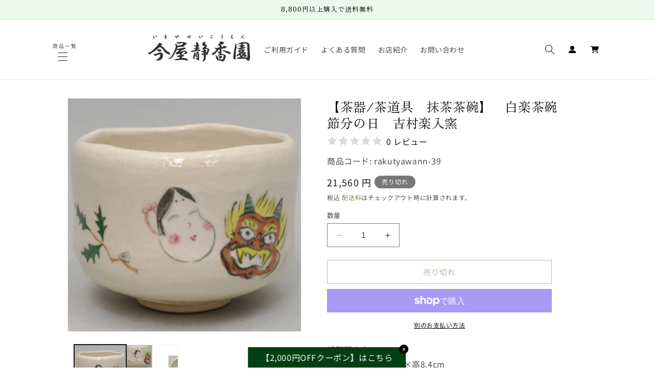

--- FILE ---
content_type: text/html; charset=utf-8
request_url: https://imaya.co.jp/products/rakutyawann-39
body_size: 52174
content:
<!doctype html>
<html class="no-js" lang="ja">
  <head>
    <meta charset="utf-8">
    <meta http-equiv="X-UA-Compatible" content="IE=edge">
    <meta name="viewport" content="width=device-width,initial-scale=1">
    <meta name="theme-color" content="">
    <link rel="canonical" href="https://imaya.co.jp/products/rakutyawann-39"><link rel="icon" type="image/png" href="//imaya.co.jp/cdn/shop/files/imaya-favicon.png?crop=center&height=32&v=1709549767&width=32"><link rel="preconnect" href="https://fonts.shopifycdn.com" crossorigin><title>
      【茶器/茶道具　抹茶茶碗】　白楽茶碗　節分の日　吉村楽入窯
 &ndash; 今屋静香園</title>

    
      <meta name="description" content="好評販売中 サイズ：約直径11.3×高8.4cm 作者：吉村楽入窯 箱：木箱 注意：●楽焼の釉薬は酸に弱いことがあります。 　　　●楽焼の粘土は粗い目の素地を使用しています。">
    

    

<meta property="og:site_name" content="今屋静香園">
<meta property="og:url" content="https://imaya.co.jp/products/rakutyawann-39">
<meta property="og:title" content="【茶器/茶道具　抹茶茶碗】　白楽茶碗　節分の日　吉村楽入窯">
<meta property="og:type" content="product">
<meta property="og:description" content="好評販売中 サイズ：約直径11.3×高8.4cm 作者：吉村楽入窯 箱：木箱 注意：●楽焼の釉薬は酸に弱いことがあります。 　　　●楽焼の粘土は粗い目の素地を使用しています。"><meta property="og:image" content="http://imaya.co.jp/cdn/shop/products/imgrc0064508616.jpg?v=1709090384">
  <meta property="og:image:secure_url" content="https://imaya.co.jp/cdn/shop/products/imgrc0064508616.jpg?v=1709090384">
  <meta property="og:image:width" content="600">
  <meta property="og:image:height" content="600"><meta property="og:price:amount" content="21,560">
  <meta property="og:price:currency" content="JPY"><meta name="twitter:card" content="summary_large_image">
<meta name="twitter:title" content="【茶器/茶道具　抹茶茶碗】　白楽茶碗　節分の日　吉村楽入窯">
<meta name="twitter:description" content="好評販売中 サイズ：約直径11.3×高8.4cm 作者：吉村楽入窯 箱：木箱 注意：●楽焼の釉薬は酸に弱いことがあります。 　　　●楽焼の粘土は粗い目の素地を使用しています。">


    <script src="//imaya.co.jp/cdn/shop/t/5/assets/constants.js?v=58251544750838685771744937245" defer="defer"></script>
    <script src="//imaya.co.jp/cdn/shop/t/5/assets/pubsub.js?v=158357773527763999511744937245" defer="defer"></script>
    <script src="//imaya.co.jp/cdn/shop/t/5/assets/global.js?v=37284204640041572741744937245" defer="defer"></script><script src="//imaya.co.jp/cdn/shop/t/5/assets/animations.js?v=88693664871331136111744937245" defer="defer"></script><script>window.performance && window.performance.mark && window.performance.mark('shopify.content_for_header.start');</script><meta name="google-site-verification" content="Ae4gMTvTQjjEtyzGER9pzHOv7g00TPFiWkp_VLLXlDo">
<meta id="shopify-digital-wallet" name="shopify-digital-wallet" content="/85512028467/digital_wallets/dialog">
<meta name="shopify-checkout-api-token" content="38cdefbae63be648c6c7149571fe0ed3">
<link rel="alternate" hreflang="x-default" href="https://imaya.co.jp/products/rakutyawann-39">
<link rel="alternate" hreflang="ja" href="https://imaya.co.jp/products/rakutyawann-39">
<link rel="alternate" hreflang="en" href="https://imaya.co.jp/en/products/rakutyawann-39">
<link rel="alternate" type="application/json+oembed" href="https://imaya.co.jp/products/rakutyawann-39.oembed">
<script async="async" src="/checkouts/internal/preloads.js?locale=ja-JP"></script>
<link rel="preconnect" href="https://shop.app" crossorigin="anonymous">
<script async="async" src="https://shop.app/checkouts/internal/preloads.js?locale=ja-JP&shop_id=85512028467" crossorigin="anonymous"></script>
<script id="apple-pay-shop-capabilities" type="application/json">{"shopId":85512028467,"countryCode":"JP","currencyCode":"JPY","merchantCapabilities":["supports3DS"],"merchantId":"gid:\/\/shopify\/Shop\/85512028467","merchantName":"今屋静香園","requiredBillingContactFields":["postalAddress","email","phone"],"requiredShippingContactFields":["postalAddress","email","phone"],"shippingType":"shipping","supportedNetworks":["visa","masterCard","amex","jcb","discover"],"total":{"type":"pending","label":"今屋静香園","amount":"1.00"},"shopifyPaymentsEnabled":true,"supportsSubscriptions":true}</script>
<script id="shopify-features" type="application/json">{"accessToken":"38cdefbae63be648c6c7149571fe0ed3","betas":["rich-media-storefront-analytics"],"domain":"imaya.co.jp","predictiveSearch":false,"shopId":85512028467,"locale":"ja"}</script>
<script>var Shopify = Shopify || {};
Shopify.shop = "imayaseikoen.myshopify.com";
Shopify.locale = "ja";
Shopify.currency = {"active":"JPY","rate":"1.0"};
Shopify.country = "JP";
Shopify.theme = {"name":"Dawnの更新されたコピーのコピー","id":177811161395,"schema_name":"Dawn","schema_version":"13.0.1","theme_store_id":887,"role":"main"};
Shopify.theme.handle = "null";
Shopify.theme.style = {"id":null,"handle":null};
Shopify.cdnHost = "imaya.co.jp/cdn";
Shopify.routes = Shopify.routes || {};
Shopify.routes.root = "/";</script>
<script type="module">!function(o){(o.Shopify=o.Shopify||{}).modules=!0}(window);</script>
<script>!function(o){function n(){var o=[];function n(){o.push(Array.prototype.slice.apply(arguments))}return n.q=o,n}var t=o.Shopify=o.Shopify||{};t.loadFeatures=n(),t.autoloadFeatures=n()}(window);</script>
<script>
  window.ShopifyPay = window.ShopifyPay || {};
  window.ShopifyPay.apiHost = "shop.app\/pay";
  window.ShopifyPay.redirectState = null;
</script>
<script id="shop-js-analytics" type="application/json">{"pageType":"product"}</script>
<script defer="defer" async type="module" src="//imaya.co.jp/cdn/shopifycloud/shop-js/modules/v2/client.init-shop-cart-sync_CSE-8ASR.ja.esm.js"></script>
<script defer="defer" async type="module" src="//imaya.co.jp/cdn/shopifycloud/shop-js/modules/v2/chunk.common_DDD8GOhs.esm.js"></script>
<script defer="defer" async type="module" src="//imaya.co.jp/cdn/shopifycloud/shop-js/modules/v2/chunk.modal_B6JNj9sU.esm.js"></script>
<script type="module">
  await import("//imaya.co.jp/cdn/shopifycloud/shop-js/modules/v2/client.init-shop-cart-sync_CSE-8ASR.ja.esm.js");
await import("//imaya.co.jp/cdn/shopifycloud/shop-js/modules/v2/chunk.common_DDD8GOhs.esm.js");
await import("//imaya.co.jp/cdn/shopifycloud/shop-js/modules/v2/chunk.modal_B6JNj9sU.esm.js");

  window.Shopify.SignInWithShop?.initShopCartSync?.({"fedCMEnabled":true,"windoidEnabled":true});

</script>
<script>
  window.Shopify = window.Shopify || {};
  if (!window.Shopify.featureAssets) window.Shopify.featureAssets = {};
  window.Shopify.featureAssets['shop-js'] = {"shop-cart-sync":["modules/v2/client.shop-cart-sync_BCoLmxl3.ja.esm.js","modules/v2/chunk.common_DDD8GOhs.esm.js","modules/v2/chunk.modal_B6JNj9sU.esm.js"],"init-fed-cm":["modules/v2/client.init-fed-cm_BUzkuSqB.ja.esm.js","modules/v2/chunk.common_DDD8GOhs.esm.js","modules/v2/chunk.modal_B6JNj9sU.esm.js"],"init-shop-email-lookup-coordinator":["modules/v2/client.init-shop-email-lookup-coordinator_BW32axq4.ja.esm.js","modules/v2/chunk.common_DDD8GOhs.esm.js","modules/v2/chunk.modal_B6JNj9sU.esm.js"],"init-windoid":["modules/v2/client.init-windoid_BvNGLRkF.ja.esm.js","modules/v2/chunk.common_DDD8GOhs.esm.js","modules/v2/chunk.modal_B6JNj9sU.esm.js"],"shop-button":["modules/v2/client.shop-button_CH0XKSrs.ja.esm.js","modules/v2/chunk.common_DDD8GOhs.esm.js","modules/v2/chunk.modal_B6JNj9sU.esm.js"],"shop-cash-offers":["modules/v2/client.shop-cash-offers_DjoQtMHe.ja.esm.js","modules/v2/chunk.common_DDD8GOhs.esm.js","modules/v2/chunk.modal_B6JNj9sU.esm.js"],"shop-toast-manager":["modules/v2/client.shop-toast-manager_B8NLGr5M.ja.esm.js","modules/v2/chunk.common_DDD8GOhs.esm.js","modules/v2/chunk.modal_B6JNj9sU.esm.js"],"init-shop-cart-sync":["modules/v2/client.init-shop-cart-sync_CSE-8ASR.ja.esm.js","modules/v2/chunk.common_DDD8GOhs.esm.js","modules/v2/chunk.modal_B6JNj9sU.esm.js"],"init-customer-accounts-sign-up":["modules/v2/client.init-customer-accounts-sign-up_C-LwrDE-.ja.esm.js","modules/v2/client.shop-login-button_D0X6bVTm.ja.esm.js","modules/v2/chunk.common_DDD8GOhs.esm.js","modules/v2/chunk.modal_B6JNj9sU.esm.js"],"pay-button":["modules/v2/client.pay-button_imCDqct4.ja.esm.js","modules/v2/chunk.common_DDD8GOhs.esm.js","modules/v2/chunk.modal_B6JNj9sU.esm.js"],"init-customer-accounts":["modules/v2/client.init-customer-accounts_CxIJyI-K.ja.esm.js","modules/v2/client.shop-login-button_D0X6bVTm.ja.esm.js","modules/v2/chunk.common_DDD8GOhs.esm.js","modules/v2/chunk.modal_B6JNj9sU.esm.js"],"avatar":["modules/v2/client.avatar_BTnouDA3.ja.esm.js"],"init-shop-for-new-customer-accounts":["modules/v2/client.init-shop-for-new-customer-accounts_DRBL7B82.ja.esm.js","modules/v2/client.shop-login-button_D0X6bVTm.ja.esm.js","modules/v2/chunk.common_DDD8GOhs.esm.js","modules/v2/chunk.modal_B6JNj9sU.esm.js"],"shop-follow-button":["modules/v2/client.shop-follow-button_D610YzXR.ja.esm.js","modules/v2/chunk.common_DDD8GOhs.esm.js","modules/v2/chunk.modal_B6JNj9sU.esm.js"],"checkout-modal":["modules/v2/client.checkout-modal_NhzDspE5.ja.esm.js","modules/v2/chunk.common_DDD8GOhs.esm.js","modules/v2/chunk.modal_B6JNj9sU.esm.js"],"shop-login-button":["modules/v2/client.shop-login-button_D0X6bVTm.ja.esm.js","modules/v2/chunk.common_DDD8GOhs.esm.js","modules/v2/chunk.modal_B6JNj9sU.esm.js"],"lead-capture":["modules/v2/client.lead-capture_pLpCOlEn.ja.esm.js","modules/v2/chunk.common_DDD8GOhs.esm.js","modules/v2/chunk.modal_B6JNj9sU.esm.js"],"shop-login":["modules/v2/client.shop-login_DiHM-Diw.ja.esm.js","modules/v2/chunk.common_DDD8GOhs.esm.js","modules/v2/chunk.modal_B6JNj9sU.esm.js"],"payment-terms":["modules/v2/client.payment-terms_BdLTgEH_.ja.esm.js","modules/v2/chunk.common_DDD8GOhs.esm.js","modules/v2/chunk.modal_B6JNj9sU.esm.js"]};
</script>
<script>(function() {
  var isLoaded = false;
  function asyncLoad() {
    if (isLoaded) return;
    isLoaded = true;
    var urls = ["https:\/\/cdn.vstar.app\/static\/js\/thankyou.js?shop=imayaseikoen.myshopify.com","https:\/\/cdn.s3.pop-convert.com\/pcjs.production.min.js?unique_id=imayaseikoen.myshopify.com\u0026shop=imayaseikoen.myshopify.com","https:\/\/script.pop-convert.com\/new-micro\/production.pc.min.js?unique_id=imayaseikoen.myshopify.com\u0026shop=imayaseikoen.myshopify.com"];
    for (var i = 0; i < urls.length; i++) {
      var s = document.createElement('script');
      s.type = 'text/javascript';
      s.async = true;
      s.src = urls[i];
      var x = document.getElementsByTagName('script')[0];
      x.parentNode.insertBefore(s, x);
    }
  };
  if(window.attachEvent) {
    window.attachEvent('onload', asyncLoad);
  } else {
    window.addEventListener('load', asyncLoad, false);
  }
})();</script>
<script id="__st">var __st={"a":85512028467,"offset":32400,"reqid":"2695bb7d-0697-4916-9954-8b7f36a97a2c-1769907708","pageurl":"imaya.co.jp\/products\/rakutyawann-39","u":"ef0956e6c5fc","p":"product","rtyp":"product","rid":8971673469235};</script>
<script>window.ShopifyPaypalV4VisibilityTracking = true;</script>
<script id="captcha-bootstrap">!function(){'use strict';const t='contact',e='account',n='new_comment',o=[[t,t],['blogs',n],['comments',n],[t,'customer']],c=[[e,'customer_login'],[e,'guest_login'],[e,'recover_customer_password'],[e,'create_customer']],r=t=>t.map((([t,e])=>`form[action*='/${t}']:not([data-nocaptcha='true']) input[name='form_type'][value='${e}']`)).join(','),a=t=>()=>t?[...document.querySelectorAll(t)].map((t=>t.form)):[];function s(){const t=[...o],e=r(t);return a(e)}const i='password',u='form_key',d=['recaptcha-v3-token','g-recaptcha-response','h-captcha-response',i],f=()=>{try{return window.sessionStorage}catch{return}},m='__shopify_v',_=t=>t.elements[u];function p(t,e,n=!1){try{const o=window.sessionStorage,c=JSON.parse(o.getItem(e)),{data:r}=function(t){const{data:e,action:n}=t;return t[m]||n?{data:e,action:n}:{data:t,action:n}}(c);for(const[e,n]of Object.entries(r))t.elements[e]&&(t.elements[e].value=n);n&&o.removeItem(e)}catch(o){console.error('form repopulation failed',{error:o})}}const l='form_type',E='cptcha';function T(t){t.dataset[E]=!0}const w=window,h=w.document,L='Shopify',v='ce_forms',y='captcha';let A=!1;((t,e)=>{const n=(g='f06e6c50-85a8-45c8-87d0-21a2b65856fe',I='https://cdn.shopify.com/shopifycloud/storefront-forms-hcaptcha/ce_storefront_forms_captcha_hcaptcha.v1.5.2.iife.js',D={infoText:'hCaptchaによる保護',privacyText:'プライバシー',termsText:'利用規約'},(t,e,n)=>{const o=w[L][v],c=o.bindForm;if(c)return c(t,g,e,D).then(n);var r;o.q.push([[t,g,e,D],n]),r=I,A||(h.body.append(Object.assign(h.createElement('script'),{id:'captcha-provider',async:!0,src:r})),A=!0)});var g,I,D;w[L]=w[L]||{},w[L][v]=w[L][v]||{},w[L][v].q=[],w[L][y]=w[L][y]||{},w[L][y].protect=function(t,e){n(t,void 0,e),T(t)},Object.freeze(w[L][y]),function(t,e,n,w,h,L){const[v,y,A,g]=function(t,e,n){const i=e?o:[],u=t?c:[],d=[...i,...u],f=r(d),m=r(i),_=r(d.filter((([t,e])=>n.includes(e))));return[a(f),a(m),a(_),s()]}(w,h,L),I=t=>{const e=t.target;return e instanceof HTMLFormElement?e:e&&e.form},D=t=>v().includes(t);t.addEventListener('submit',(t=>{const e=I(t);if(!e)return;const n=D(e)&&!e.dataset.hcaptchaBound&&!e.dataset.recaptchaBound,o=_(e),c=g().includes(e)&&(!o||!o.value);(n||c)&&t.preventDefault(),c&&!n&&(function(t){try{if(!f())return;!function(t){const e=f();if(!e)return;const n=_(t);if(!n)return;const o=n.value;o&&e.removeItem(o)}(t);const e=Array.from(Array(32),(()=>Math.random().toString(36)[2])).join('');!function(t,e){_(t)||t.append(Object.assign(document.createElement('input'),{type:'hidden',name:u})),t.elements[u].value=e}(t,e),function(t,e){const n=f();if(!n)return;const o=[...t.querySelectorAll(`input[type='${i}']`)].map((({name:t})=>t)),c=[...d,...o],r={};for(const[a,s]of new FormData(t).entries())c.includes(a)||(r[a]=s);n.setItem(e,JSON.stringify({[m]:1,action:t.action,data:r}))}(t,e)}catch(e){console.error('failed to persist form',e)}}(e),e.submit())}));const S=(t,e)=>{t&&!t.dataset[E]&&(n(t,e.some((e=>e===t))),T(t))};for(const o of['focusin','change'])t.addEventListener(o,(t=>{const e=I(t);D(e)&&S(e,y())}));const B=e.get('form_key'),M=e.get(l),P=B&&M;t.addEventListener('DOMContentLoaded',(()=>{const t=y();if(P)for(const e of t)e.elements[l].value===M&&p(e,B);[...new Set([...A(),...v().filter((t=>'true'===t.dataset.shopifyCaptcha))])].forEach((e=>S(e,t)))}))}(h,new URLSearchParams(w.location.search),n,t,e,['guest_login'])})(!1,!0)}();</script>
<script integrity="sha256-4kQ18oKyAcykRKYeNunJcIwy7WH5gtpwJnB7kiuLZ1E=" data-source-attribution="shopify.loadfeatures" defer="defer" src="//imaya.co.jp/cdn/shopifycloud/storefront/assets/storefront/load_feature-a0a9edcb.js" crossorigin="anonymous"></script>
<script crossorigin="anonymous" defer="defer" src="//imaya.co.jp/cdn/shopifycloud/storefront/assets/shopify_pay/storefront-65b4c6d7.js?v=20250812"></script>
<script data-source-attribution="shopify.dynamic_checkout.dynamic.init">var Shopify=Shopify||{};Shopify.PaymentButton=Shopify.PaymentButton||{isStorefrontPortableWallets:!0,init:function(){window.Shopify.PaymentButton.init=function(){};var t=document.createElement("script");t.src="https://imaya.co.jp/cdn/shopifycloud/portable-wallets/latest/portable-wallets.ja.js",t.type="module",document.head.appendChild(t)}};
</script>
<script data-source-attribution="shopify.dynamic_checkout.buyer_consent">
  function portableWalletsHideBuyerConsent(e){var t=document.getElementById("shopify-buyer-consent"),n=document.getElementById("shopify-subscription-policy-button");t&&n&&(t.classList.add("hidden"),t.setAttribute("aria-hidden","true"),n.removeEventListener("click",e))}function portableWalletsShowBuyerConsent(e){var t=document.getElementById("shopify-buyer-consent"),n=document.getElementById("shopify-subscription-policy-button");t&&n&&(t.classList.remove("hidden"),t.removeAttribute("aria-hidden"),n.addEventListener("click",e))}window.Shopify?.PaymentButton&&(window.Shopify.PaymentButton.hideBuyerConsent=portableWalletsHideBuyerConsent,window.Shopify.PaymentButton.showBuyerConsent=portableWalletsShowBuyerConsent);
</script>
<script>
  function portableWalletsCleanup(e){e&&e.src&&console.error("Failed to load portable wallets script "+e.src);var t=document.querySelectorAll("shopify-accelerated-checkout .shopify-payment-button__skeleton, shopify-accelerated-checkout-cart .wallet-cart-button__skeleton"),e=document.getElementById("shopify-buyer-consent");for(let e=0;e<t.length;e++)t[e].remove();e&&e.remove()}function portableWalletsNotLoadedAsModule(e){e instanceof ErrorEvent&&"string"==typeof e.message&&e.message.includes("import.meta")&&"string"==typeof e.filename&&e.filename.includes("portable-wallets")&&(window.removeEventListener("error",portableWalletsNotLoadedAsModule),window.Shopify.PaymentButton.failedToLoad=e,"loading"===document.readyState?document.addEventListener("DOMContentLoaded",window.Shopify.PaymentButton.init):window.Shopify.PaymentButton.init())}window.addEventListener("error",portableWalletsNotLoadedAsModule);
</script>

<script type="module" src="https://imaya.co.jp/cdn/shopifycloud/portable-wallets/latest/portable-wallets.ja.js" onError="portableWalletsCleanup(this)" crossorigin="anonymous"></script>
<script nomodule>
  document.addEventListener("DOMContentLoaded", portableWalletsCleanup);
</script>

<link id="shopify-accelerated-checkout-styles" rel="stylesheet" media="screen" href="https://imaya.co.jp/cdn/shopifycloud/portable-wallets/latest/accelerated-checkout-backwards-compat.css" crossorigin="anonymous">
<style id="shopify-accelerated-checkout-cart">
        #shopify-buyer-consent {
  margin-top: 1em;
  display: inline-block;
  width: 100%;
}

#shopify-buyer-consent.hidden {
  display: none;
}

#shopify-subscription-policy-button {
  background: none;
  border: none;
  padding: 0;
  text-decoration: underline;
  font-size: inherit;
  cursor: pointer;
}

#shopify-subscription-policy-button::before {
  box-shadow: none;
}

      </style>
<script id="sections-script" data-sections="header" defer="defer" src="//imaya.co.jp/cdn/shop/t/5/compiled_assets/scripts.js?v=4412"></script>
<script>window.performance && window.performance.mark && window.performance.mark('shopify.content_for_header.end');</script>


    <style data-shopify>
      @font-face {
  font-family: "Noto Sans Japanese";
  font-weight: 400;
  font-style: normal;
  font-display: swap;
  src: url("//imaya.co.jp/cdn/fonts/noto_sans_japanese/notosansjapanese_n4.74a6927b879b930fdec4ab8bb6917103ae8bbca9.woff2") format("woff2"),
       url("//imaya.co.jp/cdn/fonts/noto_sans_japanese/notosansjapanese_n4.15630f5c60bcf9ed7de2df9484ab75ddd007c8e2.woff") format("woff");
}

      @font-face {
  font-family: "Noto Sans Japanese";
  font-weight: 700;
  font-style: normal;
  font-display: swap;
  src: url("//imaya.co.jp/cdn/fonts/noto_sans_japanese/notosansjapanese_n7.1abda075dc6bf08053b865d23e5712ef6cfa899b.woff2") format("woff2"),
       url("//imaya.co.jp/cdn/fonts/noto_sans_japanese/notosansjapanese_n7.aa2be2df2112f4742b97ac4fa9dca5bb760e3ab4.woff") format("woff");
}

      
      
      @font-face {
  font-family: "Zen Old Mincho";
  font-weight: 400;
  font-style: normal;
  font-display: swap;
  src: url("//imaya.co.jp/cdn/fonts/zen_old_mincho/zenoldmincho_n4.7e1b50b13d60400e208a9045c83c7f942d334b13.woff2") format("woff2"),
       url("//imaya.co.jp/cdn/fonts/zen_old_mincho/zenoldmincho_n4.2bc976195161eb2273775b1cb06c3cbd4a6500c6.woff") format("woff");
}


      
        :root,
        .color-background-1 {
          --color-background: 255,255,255;
        
          --gradient-background: #ffffff;
        

        

        --color-foreground: 18,18,18;
        --color-background-contrast: 191,191,191;
        --color-shadow: 90,123,66;
        --color-button: 90,123,66;
        --color-button-text: 255,255,255;
        --color-secondary-button: 255,255,255;
        --color-secondary-button-text: 90,123,66;
        --color-link: 90,123,66;
        --color-badge-foreground: 18,18,18;
        --color-badge-background: 255,255,255;
        --color-badge-border: 18,18,18;
        --payment-terms-background-color: rgb(255 255 255);
      }
      
        
        .color-background-2 {
          --color-background: 243,243,243;
        
          --gradient-background: #f3f3f3;
        

        

        --color-foreground: 18,18,18;
        --color-background-contrast: 179,179,179;
        --color-shadow: 18,18,18;
        --color-button: 90,123,66;
        --color-button-text: 243,243,243;
        --color-secondary-button: 243,243,243;
        --color-secondary-button-text: 18,18,18;
        --color-link: 18,18,18;
        --color-badge-foreground: 18,18,18;
        --color-badge-background: 243,243,243;
        --color-badge-border: 18,18,18;
        --payment-terms-background-color: rgb(243 243 243);
      }
      
        
        .color-inverse {
          --color-background: 120,120,120;
        
          --gradient-background: #787878;
        

        

        --color-foreground: 255,255,255;
        --color-background-contrast: 56,56,56;
        --color-shadow: 18,18,18;
        --color-button: 255,255,255;
        --color-button-text: 0,0,0;
        --color-secondary-button: 120,120,120;
        --color-secondary-button-text: 255,255,255;
        --color-link: 255,255,255;
        --color-badge-foreground: 255,255,255;
        --color-badge-background: 120,120,120;
        --color-badge-border: 255,255,255;
        --payment-terms-background-color: rgb(120 120 120);
      }
      
        
        .color-accent-1 {
          --color-background: 235,248,236;
        
          --gradient-background: #ebf8ec;
        

        

        --color-foreground: 0,0,0;
        --color-background-contrast: 141,215,146;
        --color-shadow: 18,18,18;
        --color-button: 255,255,255;
        --color-button-text: 18,18,18;
        --color-secondary-button: 235,248,236;
        --color-secondary-button-text: 255,255,255;
        --color-link: 255,255,255;
        --color-badge-foreground: 0,0,0;
        --color-badge-background: 235,248,236;
        --color-badge-border: 0,0,0;
        --payment-terms-background-color: rgb(235 248 236);
      }
      
        
        .color-accent-2 {
          --color-background: 90,123,66;
        
          --gradient-background: #5a7b42;
        

        

        --color-foreground: 255,255,255;
        --color-background-contrast: 29,40,21;
        --color-shadow: 18,18,18;
        --color-button: 255,255,255;
        --color-button-text: 90,123,66;
        --color-secondary-button: 90,123,66;
        --color-secondary-button-text: 255,255,255;
        --color-link: 255,255,255;
        --color-badge-foreground: 255,255,255;
        --color-badge-background: 90,123,66;
        --color-badge-border: 255,255,255;
        --payment-terms-background-color: rgb(90 123 66);
      }
      

      body, .color-background-1, .color-background-2, .color-inverse, .color-accent-1, .color-accent-2 {
        color: rgba(var(--color-foreground), 0.75);
        background-color: rgb(var(--color-background));
      }

      :root {
        --font-body-family: "Noto Sans Japanese", sans-serif;
        --font-body-style: normal;
        --font-body-weight: 400;
        --font-body-weight-bold: 700;

        --font-heading-family: "Zen Old Mincho", serif;
        --font-heading-style: normal;
        --font-heading-weight: 400;

        --font-body-scale: 1.0;
        --font-heading-scale: 1.0;

        --media-padding: px;
        --media-border-opacity: 0.05;
        --media-border-width: 1px;
        --media-radius: 0px;
        --media-shadow-opacity: 0.0;
        --media-shadow-horizontal-offset: 0px;
        --media-shadow-vertical-offset: 4px;
        --media-shadow-blur-radius: 5px;
        --media-shadow-visible: 0;

        --page-width: 110rem;
        --page-width-margin: 0rem;

        --product-card-image-padding: 0.0rem;
        --product-card-corner-radius: 0.0rem;
        --product-card-text-alignment: left;
        --product-card-border-width: 0.0rem;
        --product-card-border-opacity: 0.1;
        --product-card-shadow-opacity: 0.0;
        --product-card-shadow-visible: 0;
        --product-card-shadow-horizontal-offset: 0.0rem;
        --product-card-shadow-vertical-offset: 0.4rem;
        --product-card-shadow-blur-radius: 0.5rem;

        --collection-card-image-padding: 0.0rem;
        --collection-card-corner-radius: 0.0rem;
        --collection-card-text-alignment: left;
        --collection-card-border-width: 0.0rem;
        --collection-card-border-opacity: 0.1;
        --collection-card-shadow-opacity: 0.0;
        --collection-card-shadow-visible: 0;
        --collection-card-shadow-horizontal-offset: 0.0rem;
        --collection-card-shadow-vertical-offset: 0.4rem;
        --collection-card-shadow-blur-radius: 0.5rem;

        --blog-card-image-padding: 0.0rem;
        --blog-card-corner-radius: 0.0rem;
        --blog-card-text-alignment: left;
        --blog-card-border-width: 0.0rem;
        --blog-card-border-opacity: 0.1;
        --blog-card-shadow-opacity: 0.0;
        --blog-card-shadow-visible: 0;
        --blog-card-shadow-horizontal-offset: 0.0rem;
        --blog-card-shadow-vertical-offset: 0.4rem;
        --blog-card-shadow-blur-radius: 0.5rem;

        --badge-corner-radius: 4.0rem;

        --popup-border-width: 1px;
        --popup-border-opacity: 0.1;
        --popup-corner-radius: 0px;
        --popup-shadow-opacity: 0.05;
        --popup-shadow-horizontal-offset: 0px;
        --popup-shadow-vertical-offset: 4px;
        --popup-shadow-blur-radius: 5px;

        --drawer-border-width: 1px;
        --drawer-border-opacity: 0.1;
        --drawer-shadow-opacity: 0.0;
        --drawer-shadow-horizontal-offset: 0px;
        --drawer-shadow-vertical-offset: 4px;
        --drawer-shadow-blur-radius: 5px;

        --spacing-sections-desktop: 0px;
        --spacing-sections-mobile: 0px;

        --grid-desktop-vertical-spacing: 16px;
        --grid-desktop-horizontal-spacing: 16px;
        --grid-mobile-vertical-spacing: 8px;
        --grid-mobile-horizontal-spacing: 8px;

        --text-boxes-border-opacity: 0.1;
        --text-boxes-border-width: 0px;
        --text-boxes-radius: 0px;
        --text-boxes-shadow-opacity: 0.0;
        --text-boxes-shadow-visible: 0;
        --text-boxes-shadow-horizontal-offset: 0px;
        --text-boxes-shadow-vertical-offset: 4px;
        --text-boxes-shadow-blur-radius: 5px;

        --buttons-radius: 0px;
        --buttons-radius-outset: 0px;
        --buttons-border-width: 1px;
        --buttons-border-opacity: 1.0;
        --buttons-shadow-opacity: 0.0;
        --buttons-shadow-visible: 0;
        --buttons-shadow-horizontal-offset: 0px;
        --buttons-shadow-vertical-offset: 4px;
        --buttons-shadow-blur-radius: 5px;
        --buttons-border-offset: 0px;

        --inputs-radius: 0px;
        --inputs-border-width: 1px;
        --inputs-border-opacity: 0.55;
        --inputs-shadow-opacity: 0.0;
        --inputs-shadow-horizontal-offset: 0px;
        --inputs-margin-offset: 0px;
        --inputs-shadow-vertical-offset: 4px;
        --inputs-shadow-blur-radius: 5px;
        --inputs-radius-outset: 0px;

        --variant-pills-radius: 40px;
        --variant-pills-border-width: 1px;
        --variant-pills-border-opacity: 0.55;
        --variant-pills-shadow-opacity: 0.0;
        --variant-pills-shadow-horizontal-offset: 0px;
        --variant-pills-shadow-vertical-offset: 4px;
        --variant-pills-shadow-blur-radius: 5px;
      }

      *,
      *::before,
      *::after {
        box-sizing: inherit;
      }

      html {
        box-sizing: border-box;
        font-size: calc(var(--font-body-scale) * 62.5%);
        height: 100%;
      }

      body {
        display: grid;
        grid-template-rows: auto auto 1fr auto;
        grid-template-columns: 100%;
        min-height: 100%;
        margin: 0;
        font-size: 1.5rem;
        letter-spacing: 0.06rem;
        line-height: calc(1 + 0.8 / var(--font-body-scale));
        font-family: var(--font-body-family);
        font-style: var(--font-body-style);
        font-weight: var(--font-body-weight);
      }

      @media screen and (min-width: 750px) {
        body {
          font-size: 1.6rem;
        }
      }
    </style>

    <link href="//imaya.co.jp/cdn/shop/t/5/assets/base.css?v=99848845065775709951744937245" rel="stylesheet" type="text/css" media="all" />
    <link href="//imaya.co.jp/cdn/shop/t/5/assets/style-custom.css?v=176612708366471471651744937245" rel="stylesheet" type="text/css" media="all" />
<link rel="preload" as="font" href="//imaya.co.jp/cdn/fonts/noto_sans_japanese/notosansjapanese_n4.74a6927b879b930fdec4ab8bb6917103ae8bbca9.woff2" type="font/woff2" crossorigin><link rel="preload" as="font" href="//imaya.co.jp/cdn/fonts/zen_old_mincho/zenoldmincho_n4.7e1b50b13d60400e208a9045c83c7f942d334b13.woff2" type="font/woff2" crossorigin><link href="//imaya.co.jp/cdn/shop/t/5/assets/component-localization-form.css?v=124545717069420038221744937245" rel="stylesheet" type="text/css" media="all" />
      <script src="//imaya.co.jp/cdn/shop/t/5/assets/localization-form.js?v=169565320306168926741744937245" defer="defer"></script><script>
      document.documentElement.className = document.documentElement.className.replace('no-js', 'js');
      if (Shopify.designMode) {
        document.documentElement.classList.add('shopify-design-mode');
      }
    </script>

    <meta name="google-site-verification" content="Ae4gMTvTQjjEtyzGER9pzHOv7g00TPFiWkp_VLLXlDo" />
  <!-- BEGIN app block: shopify://apps/hulk-form-builder/blocks/app-embed/b6b8dd14-356b-4725-a4ed-77232212b3c3 --><!-- BEGIN app snippet: hulkapps-formbuilder-theme-ext --><script type="text/javascript">
  
  if (typeof window.formbuilder_customer != "object") {
        window.formbuilder_customer = {}
  }

  window.hulkFormBuilder = {
    form_data: {},
    shop_data: {"shop_3b3hNfHR4UdOOSnI5gzXxw":{"shop_uuid":"3b3hNfHR4UdOOSnI5gzXxw","shop_timezone":"Asia\/Tokyo","shop_id":101932,"shop_is_after_submit_enabled":true,"shop_shopify_plan":"Basic","shop_shopify_domain":"imayaseikoen.myshopify.com","shop_created_at":"2024-02-29T03:42:36.791-06:00","is_skip_metafield":false,"shop_deleted":false,"shop_disabled":false}},
    settings_data: {"shop_settings":{"shop_customise_msgs":[],"default_customise_msgs":{"is_required":"is required","thank_you":"Thank you! The form was submitted successfully.","processing":"Processing...","valid_data":"Please provide valid data","valid_email":"Provide valid email format","valid_tags":"HTML Tags are not allowed","valid_phone":"Provide valid phone number","valid_captcha":"Please provide valid captcha response","valid_url":"Provide valid URL","only_number_alloud":"Provide valid number in","number_less":"must be less than","number_more":"must be more than","image_must_less":"Image must be less than 20MB","image_number":"Images allowed","image_extension":"Invalid extension! Please provide image file","error_image_upload":"Error in image upload. Please try again.","error_file_upload":"Error in file upload. Please try again.","your_response":"Your response","error_form_submit":"Error occur.Please try again after sometime.","email_submitted":"Form with this email is already submitted","invalid_email_by_zerobounce":"The email address you entered appears to be invalid. Please check it and try again.","download_file":"Download file","card_details_invalid":"Your card details are invalid","card_details":"Card details","please_enter_card_details":"Please enter card details","card_number":"Card number","exp_mm":"Exp MM","exp_yy":"Exp YY","crd_cvc":"CVV","payment_value":"Payment amount","please_enter_payment_amount":"Please enter payment amount","address1":"Address line 1","address2":"Address line 2","city":"City","province":"Province","zipcode":"Zip code","country":"Country","blocked_domain":"This form does not accept addresses from","file_must_less":"File must be less than 20MB","file_extension":"Invalid extension! Please provide file","only_file_number_alloud":"files allowed","previous":"Previous","next":"Next","must_have_a_input":"Please enter at least one field.","please_enter_required_data":"Please enter required data","atleast_one_special_char":"Include at least one special character","atleast_one_lowercase_char":"Include at least one lowercase character","atleast_one_uppercase_char":"Include at least one uppercase character","atleast_one_number":"Include at least one number","must_have_8_chars":"Must have 8 characters long","be_between_8_and_12_chars":"Be between 8 and 12 characters long","please_select":"Please Select","phone_submitted":"Form with this phone number is already submitted","user_res_parse_error":"Error while submitting the form","valid_same_values":"values must be same","product_choice_clear_selection":"Clear Selection","picture_choice_clear_selection":"Clear Selection","remove_all_for_file_image_upload":"Remove All","invalid_file_type_for_image_upload":"You can't upload files of this type.","invalid_file_type_for_signature_upload":"You can't upload files of this type.","max_files_exceeded_for_file_upload":"You can not upload any more files.","max_files_exceeded_for_image_upload":"You can not upload any more files.","file_already_exist":"File already uploaded","max_limit_exceed":"You have added the maximum number of text fields.","cancel_upload_for_file_upload":"Cancel upload","cancel_upload_for_image_upload":"Cancel upload","cancel_upload_for_signature_upload":"Cancel upload"},"shop_blocked_domains":[]}},
    features_data: {"shop_plan_features":{"shop_plan_features":["unlimited-forms","full-design-customization","export-form-submissions","multiple-recipients-for-form-submissions","multiple-admin-notifications","enable-captcha","unlimited-file-uploads","save-submitted-form-data","set-auto-response-message","conditional-logic","form-banner","save-as-draft-facility","include-user-response-in-admin-email","disable-form-submission","file-upload"]}},
    shop: null,
    shop_id: null,
    plan_features: null,
    validateDoubleQuotes: false,
    assets: {
      extraFunctions: "https://cdn.shopify.com/extensions/019bb5ee-ec40-7527-955d-c1b8751eb060/form-builder-by-hulkapps-50/assets/extra-functions.js",
      extraStyles: "https://cdn.shopify.com/extensions/019bb5ee-ec40-7527-955d-c1b8751eb060/form-builder-by-hulkapps-50/assets/extra-styles.css",
      bootstrapStyles: "https://cdn.shopify.com/extensions/019bb5ee-ec40-7527-955d-c1b8751eb060/form-builder-by-hulkapps-50/assets/theme-app-extension-bootstrap.css"
    },
    translations: {
      htmlTagNotAllowed: "HTML Tags are not allowed",
      sqlQueryNotAllowed: "SQL Queries are not allowed",
      doubleQuoteNotAllowed: "Double quotes are not allowed",
      vorwerkHttpWwwNotAllowed: "The words \u0026#39;http\u0026#39; and \u0026#39;www\u0026#39; are not allowed. Please remove them and try again.",
      maxTextFieldsReached: "You have added the maximum number of text fields.",
      avoidNegativeWords: "Avoid negative words: Don\u0026#39;t use negative words in your contact message.",
      customDesignOnly: "This form is for custom designs requests. For general inquiries please contact our team at info@stagheaddesigns.com",
      zerobounceApiErrorMsg: "We couldn\u0026#39;t verify your email due to a technical issue. Please try again later.",
    }

  }

  

  window.FbThemeAppExtSettingsHash = {}
  
</script><!-- END app snippet --><!-- END app block --><script src="https://cdn.shopify.com/extensions/019bb5ee-ec40-7527-955d-c1b8751eb060/form-builder-by-hulkapps-50/assets/form-builder-script.js" type="text/javascript" defer="defer"></script>
<script src="https://cdn.shopify.com/extensions/54a1123b-c7e9-41b6-9262-62546ba356c0/-11/assets/deliveryDateExt.js" type="text/javascript" defer="defer"></script>
<link href="https://cdn.shopify.com/extensions/0199a438-2b43-7d72-ba8c-f8472dfb5cdc/promotion-popup-allnew-26/assets/popup-main.css" rel="stylesheet" type="text/css" media="all">
<script src="https://cdn.shopify.com/extensions/c03abd7c-e601-4714-b5d1-e578ed8d6551/fordeer-sales-popup-235/assets/fordeer-asset-loader.min.js" type="text/javascript" defer="defer"></script>
<link href="https://cdn.shopify.com/extensions/c03abd7c-e601-4714-b5d1-e578ed8d6551/fordeer-sales-popup-235/assets/style.css" rel="stylesheet" type="text/css" media="all">
<link href="https://monorail-edge.shopifysvc.com" rel="dns-prefetch">
<script>(function(){if ("sendBeacon" in navigator && "performance" in window) {try {var session_token_from_headers = performance.getEntriesByType('navigation')[0].serverTiming.find(x => x.name == '_s').description;} catch {var session_token_from_headers = undefined;}var session_cookie_matches = document.cookie.match(/_shopify_s=([^;]*)/);var session_token_from_cookie = session_cookie_matches && session_cookie_matches.length === 2 ? session_cookie_matches[1] : "";var session_token = session_token_from_headers || session_token_from_cookie || "";function handle_abandonment_event(e) {var entries = performance.getEntries().filter(function(entry) {return /monorail-edge.shopifysvc.com/.test(entry.name);});if (!window.abandonment_tracked && entries.length === 0) {window.abandonment_tracked = true;var currentMs = Date.now();var navigation_start = performance.timing.navigationStart;var payload = {shop_id: 85512028467,url: window.location.href,navigation_start,duration: currentMs - navigation_start,session_token,page_type: "product"};window.navigator.sendBeacon("https://monorail-edge.shopifysvc.com/v1/produce", JSON.stringify({schema_id: "online_store_buyer_site_abandonment/1.1",payload: payload,metadata: {event_created_at_ms: currentMs,event_sent_at_ms: currentMs}}));}}window.addEventListener('pagehide', handle_abandonment_event);}}());</script>
<script id="web-pixels-manager-setup">(function e(e,d,r,n,o){if(void 0===o&&(o={}),!Boolean(null===(a=null===(i=window.Shopify)||void 0===i?void 0:i.analytics)||void 0===a?void 0:a.replayQueue)){var i,a;window.Shopify=window.Shopify||{};var t=window.Shopify;t.analytics=t.analytics||{};var s=t.analytics;s.replayQueue=[],s.publish=function(e,d,r){return s.replayQueue.push([e,d,r]),!0};try{self.performance.mark("wpm:start")}catch(e){}var l=function(){var e={modern:/Edge?\/(1{2}[4-9]|1[2-9]\d|[2-9]\d{2}|\d{4,})\.\d+(\.\d+|)|Firefox\/(1{2}[4-9]|1[2-9]\d|[2-9]\d{2}|\d{4,})\.\d+(\.\d+|)|Chrom(ium|e)\/(9{2}|\d{3,})\.\d+(\.\d+|)|(Maci|X1{2}).+ Version\/(15\.\d+|(1[6-9]|[2-9]\d|\d{3,})\.\d+)([,.]\d+|)( \(\w+\)|)( Mobile\/\w+|) Safari\/|Chrome.+OPR\/(9{2}|\d{3,})\.\d+\.\d+|(CPU[ +]OS|iPhone[ +]OS|CPU[ +]iPhone|CPU IPhone OS|CPU iPad OS)[ +]+(15[._]\d+|(1[6-9]|[2-9]\d|\d{3,})[._]\d+)([._]\d+|)|Android:?[ /-](13[3-9]|1[4-9]\d|[2-9]\d{2}|\d{4,})(\.\d+|)(\.\d+|)|Android.+Firefox\/(13[5-9]|1[4-9]\d|[2-9]\d{2}|\d{4,})\.\d+(\.\d+|)|Android.+Chrom(ium|e)\/(13[3-9]|1[4-9]\d|[2-9]\d{2}|\d{4,})\.\d+(\.\d+|)|SamsungBrowser\/([2-9]\d|\d{3,})\.\d+/,legacy:/Edge?\/(1[6-9]|[2-9]\d|\d{3,})\.\d+(\.\d+|)|Firefox\/(5[4-9]|[6-9]\d|\d{3,})\.\d+(\.\d+|)|Chrom(ium|e)\/(5[1-9]|[6-9]\d|\d{3,})\.\d+(\.\d+|)([\d.]+$|.*Safari\/(?![\d.]+ Edge\/[\d.]+$))|(Maci|X1{2}).+ Version\/(10\.\d+|(1[1-9]|[2-9]\d|\d{3,})\.\d+)([,.]\d+|)( \(\w+\)|)( Mobile\/\w+|) Safari\/|Chrome.+OPR\/(3[89]|[4-9]\d|\d{3,})\.\d+\.\d+|(CPU[ +]OS|iPhone[ +]OS|CPU[ +]iPhone|CPU IPhone OS|CPU iPad OS)[ +]+(10[._]\d+|(1[1-9]|[2-9]\d|\d{3,})[._]\d+)([._]\d+|)|Android:?[ /-](13[3-9]|1[4-9]\d|[2-9]\d{2}|\d{4,})(\.\d+|)(\.\d+|)|Mobile Safari.+OPR\/([89]\d|\d{3,})\.\d+\.\d+|Android.+Firefox\/(13[5-9]|1[4-9]\d|[2-9]\d{2}|\d{4,})\.\d+(\.\d+|)|Android.+Chrom(ium|e)\/(13[3-9]|1[4-9]\d|[2-9]\d{2}|\d{4,})\.\d+(\.\d+|)|Android.+(UC? ?Browser|UCWEB|U3)[ /]?(15\.([5-9]|\d{2,})|(1[6-9]|[2-9]\d|\d{3,})\.\d+)\.\d+|SamsungBrowser\/(5\.\d+|([6-9]|\d{2,})\.\d+)|Android.+MQ{2}Browser\/(14(\.(9|\d{2,})|)|(1[5-9]|[2-9]\d|\d{3,})(\.\d+|))(\.\d+|)|K[Aa][Ii]OS\/(3\.\d+|([4-9]|\d{2,})\.\d+)(\.\d+|)/},d=e.modern,r=e.legacy,n=navigator.userAgent;return n.match(d)?"modern":n.match(r)?"legacy":"unknown"}(),u="modern"===l?"modern":"legacy",c=(null!=n?n:{modern:"",legacy:""})[u],f=function(e){return[e.baseUrl,"/wpm","/b",e.hashVersion,"modern"===e.buildTarget?"m":"l",".js"].join("")}({baseUrl:d,hashVersion:r,buildTarget:u}),m=function(e){var d=e.version,r=e.bundleTarget,n=e.surface,o=e.pageUrl,i=e.monorailEndpoint;return{emit:function(e){var a=e.status,t=e.errorMsg,s=(new Date).getTime(),l=JSON.stringify({metadata:{event_sent_at_ms:s},events:[{schema_id:"web_pixels_manager_load/3.1",payload:{version:d,bundle_target:r,page_url:o,status:a,surface:n,error_msg:t},metadata:{event_created_at_ms:s}}]});if(!i)return console&&console.warn&&console.warn("[Web Pixels Manager] No Monorail endpoint provided, skipping logging."),!1;try{return self.navigator.sendBeacon.bind(self.navigator)(i,l)}catch(e){}var u=new XMLHttpRequest;try{return u.open("POST",i,!0),u.setRequestHeader("Content-Type","text/plain"),u.send(l),!0}catch(e){return console&&console.warn&&console.warn("[Web Pixels Manager] Got an unhandled error while logging to Monorail."),!1}}}}({version:r,bundleTarget:l,surface:e.surface,pageUrl:self.location.href,monorailEndpoint:e.monorailEndpoint});try{o.browserTarget=l,function(e){var d=e.src,r=e.async,n=void 0===r||r,o=e.onload,i=e.onerror,a=e.sri,t=e.scriptDataAttributes,s=void 0===t?{}:t,l=document.createElement("script"),u=document.querySelector("head"),c=document.querySelector("body");if(l.async=n,l.src=d,a&&(l.integrity=a,l.crossOrigin="anonymous"),s)for(var f in s)if(Object.prototype.hasOwnProperty.call(s,f))try{l.dataset[f]=s[f]}catch(e){}if(o&&l.addEventListener("load",o),i&&l.addEventListener("error",i),u)u.appendChild(l);else{if(!c)throw new Error("Did not find a head or body element to append the script");c.appendChild(l)}}({src:f,async:!0,onload:function(){if(!function(){var e,d;return Boolean(null===(d=null===(e=window.Shopify)||void 0===e?void 0:e.analytics)||void 0===d?void 0:d.initialized)}()){var d=window.webPixelsManager.init(e)||void 0;if(d){var r=window.Shopify.analytics;r.replayQueue.forEach((function(e){var r=e[0],n=e[1],o=e[2];d.publishCustomEvent(r,n,o)})),r.replayQueue=[],r.publish=d.publishCustomEvent,r.visitor=d.visitor,r.initialized=!0}}},onerror:function(){return m.emit({status:"failed",errorMsg:"".concat(f," has failed to load")})},sri:function(e){var d=/^sha384-[A-Za-z0-9+/=]+$/;return"string"==typeof e&&d.test(e)}(c)?c:"",scriptDataAttributes:o}),m.emit({status:"loading"})}catch(e){m.emit({status:"failed",errorMsg:(null==e?void 0:e.message)||"Unknown error"})}}})({shopId: 85512028467,storefrontBaseUrl: "https://imaya.co.jp",extensionsBaseUrl: "https://extensions.shopifycdn.com/cdn/shopifycloud/web-pixels-manager",monorailEndpoint: "https://monorail-edge.shopifysvc.com/unstable/produce_batch",surface: "storefront-renderer",enabledBetaFlags: ["2dca8a86"],webPixelsConfigList: [{"id":"1247215923","configuration":"{\"config\":\"{\\\"google_tag_ids\\\":[\\\"AW-16959699232\\\"],\\\"target_country\\\":\\\"JP\\\",\\\"gtag_events\\\":[{\\\"type\\\":\\\"search\\\",\\\"action_label\\\":\\\"AW-16959699232\\\/cUFPCNHIobgaEKDygZc_\\\"},{\\\"type\\\":\\\"begin_checkout\\\",\\\"action_label\\\":\\\"AW-16959699232\\\/GteMCPPGobgaEKDygZc_\\\"},{\\\"type\\\":\\\"view_item\\\",\\\"action_label\\\":\\\"AW-16959699232\\\/IeYLCM7IobgaEKDygZc_\\\"},{\\\"type\\\":\\\"purchase\\\",\\\"action_label\\\":\\\"AW-16959699232\\\/iQUSCPDGobgaEKDygZc_\\\"},{\\\"type\\\":\\\"page_view\\\",\\\"action_label\\\":\\\"AW-16959699232\\\/pIWbCMvIobgaEKDygZc_\\\"},{\\\"type\\\":\\\"add_payment_info\\\",\\\"action_label\\\":\\\"AW-16959699232\\\/SFo6CNTIobgaEKDygZc_\\\"},{\\\"type\\\":\\\"add_to_cart\\\",\\\"action_label\\\":\\\"AW-16959699232\\\/xdWtCMjIobgaEKDygZc_\\\"}],\\\"enable_monitoring_mode\\\":false}\"}","eventPayloadVersion":"v1","runtimeContext":"OPEN","scriptVersion":"b2a88bafab3e21179ed38636efcd8a93","type":"APP","apiClientId":1780363,"privacyPurposes":[],"dataSharingAdjustments":{"protectedCustomerApprovalScopes":["read_customer_address","read_customer_email","read_customer_name","read_customer_personal_data","read_customer_phone"]}},{"id":"shopify-app-pixel","configuration":"{}","eventPayloadVersion":"v1","runtimeContext":"STRICT","scriptVersion":"0450","apiClientId":"shopify-pixel","type":"APP","privacyPurposes":["ANALYTICS","MARKETING"]},{"id":"shopify-custom-pixel","eventPayloadVersion":"v1","runtimeContext":"LAX","scriptVersion":"0450","apiClientId":"shopify-pixel","type":"CUSTOM","privacyPurposes":["ANALYTICS","MARKETING"]}],isMerchantRequest: false,initData: {"shop":{"name":"今屋静香園","paymentSettings":{"currencyCode":"JPY"},"myshopifyDomain":"imayaseikoen.myshopify.com","countryCode":"JP","storefrontUrl":"https:\/\/imaya.co.jp"},"customer":null,"cart":null,"checkout":null,"productVariants":[{"price":{"amount":21560.0,"currencyCode":"JPY"},"product":{"title":"【茶器\/茶道具　抹茶茶碗】　白楽茶碗　節分の日　吉村楽入窯","vendor":"imayaseikoen","id":"8971673469235","untranslatedTitle":"【茶器\/茶道具　抹茶茶碗】　白楽茶碗　節分の日　吉村楽入窯","url":"\/products\/rakutyawann-39","type":""},"id":"48171241799987","image":{"src":"\/\/imaya.co.jp\/cdn\/shop\/products\/imgrc0064508616.jpg?v=1709090384"},"sku":"rakutyawann-39","title":"Default Title","untranslatedTitle":"Default Title"}],"purchasingCompany":null},},"https://imaya.co.jp/cdn","1d2a099fw23dfb22ep557258f5m7a2edbae",{"modern":"","legacy":""},{"shopId":"85512028467","storefrontBaseUrl":"https:\/\/imaya.co.jp","extensionBaseUrl":"https:\/\/extensions.shopifycdn.com\/cdn\/shopifycloud\/web-pixels-manager","surface":"storefront-renderer","enabledBetaFlags":"[\"2dca8a86\"]","isMerchantRequest":"false","hashVersion":"1d2a099fw23dfb22ep557258f5m7a2edbae","publish":"custom","events":"[[\"page_viewed\",{}],[\"product_viewed\",{\"productVariant\":{\"price\":{\"amount\":21560.0,\"currencyCode\":\"JPY\"},\"product\":{\"title\":\"【茶器\/茶道具　抹茶茶碗】　白楽茶碗　節分の日　吉村楽入窯\",\"vendor\":\"imayaseikoen\",\"id\":\"8971673469235\",\"untranslatedTitle\":\"【茶器\/茶道具　抹茶茶碗】　白楽茶碗　節分の日　吉村楽入窯\",\"url\":\"\/products\/rakutyawann-39\",\"type\":\"\"},\"id\":\"48171241799987\",\"image\":{\"src\":\"\/\/imaya.co.jp\/cdn\/shop\/products\/imgrc0064508616.jpg?v=1709090384\"},\"sku\":\"rakutyawann-39\",\"title\":\"Default Title\",\"untranslatedTitle\":\"Default Title\"}}]]"});</script><script>
  window.ShopifyAnalytics = window.ShopifyAnalytics || {};
  window.ShopifyAnalytics.meta = window.ShopifyAnalytics.meta || {};
  window.ShopifyAnalytics.meta.currency = 'JPY';
  var meta = {"product":{"id":8971673469235,"gid":"gid:\/\/shopify\/Product\/8971673469235","vendor":"imayaseikoen","type":"","handle":"rakutyawann-39","variants":[{"id":48171241799987,"price":2156000,"name":"【茶器\/茶道具　抹茶茶碗】　白楽茶碗　節分の日　吉村楽入窯","public_title":null,"sku":"rakutyawann-39"}],"remote":false},"page":{"pageType":"product","resourceType":"product","resourceId":8971673469235,"requestId":"2695bb7d-0697-4916-9954-8b7f36a97a2c-1769907708"}};
  for (var attr in meta) {
    window.ShopifyAnalytics.meta[attr] = meta[attr];
  }
</script>
<script class="analytics">
  (function () {
    var customDocumentWrite = function(content) {
      var jquery = null;

      if (window.jQuery) {
        jquery = window.jQuery;
      } else if (window.Checkout && window.Checkout.$) {
        jquery = window.Checkout.$;
      }

      if (jquery) {
        jquery('body').append(content);
      }
    };

    var hasLoggedConversion = function(token) {
      if (token) {
        return document.cookie.indexOf('loggedConversion=' + token) !== -1;
      }
      return false;
    }

    var setCookieIfConversion = function(token) {
      if (token) {
        var twoMonthsFromNow = new Date(Date.now());
        twoMonthsFromNow.setMonth(twoMonthsFromNow.getMonth() + 2);

        document.cookie = 'loggedConversion=' + token + '; expires=' + twoMonthsFromNow;
      }
    }

    var trekkie = window.ShopifyAnalytics.lib = window.trekkie = window.trekkie || [];
    if (trekkie.integrations) {
      return;
    }
    trekkie.methods = [
      'identify',
      'page',
      'ready',
      'track',
      'trackForm',
      'trackLink'
    ];
    trekkie.factory = function(method) {
      return function() {
        var args = Array.prototype.slice.call(arguments);
        args.unshift(method);
        trekkie.push(args);
        return trekkie;
      };
    };
    for (var i = 0; i < trekkie.methods.length; i++) {
      var key = trekkie.methods[i];
      trekkie[key] = trekkie.factory(key);
    }
    trekkie.load = function(config) {
      trekkie.config = config || {};
      trekkie.config.initialDocumentCookie = document.cookie;
      var first = document.getElementsByTagName('script')[0];
      var script = document.createElement('script');
      script.type = 'text/javascript';
      script.onerror = function(e) {
        var scriptFallback = document.createElement('script');
        scriptFallback.type = 'text/javascript';
        scriptFallback.onerror = function(error) {
                var Monorail = {
      produce: function produce(monorailDomain, schemaId, payload) {
        var currentMs = new Date().getTime();
        var event = {
          schema_id: schemaId,
          payload: payload,
          metadata: {
            event_created_at_ms: currentMs,
            event_sent_at_ms: currentMs
          }
        };
        return Monorail.sendRequest("https://" + monorailDomain + "/v1/produce", JSON.stringify(event));
      },
      sendRequest: function sendRequest(endpointUrl, payload) {
        // Try the sendBeacon API
        if (window && window.navigator && typeof window.navigator.sendBeacon === 'function' && typeof window.Blob === 'function' && !Monorail.isIos12()) {
          var blobData = new window.Blob([payload], {
            type: 'text/plain'
          });

          if (window.navigator.sendBeacon(endpointUrl, blobData)) {
            return true;
          } // sendBeacon was not successful

        } // XHR beacon

        var xhr = new XMLHttpRequest();

        try {
          xhr.open('POST', endpointUrl);
          xhr.setRequestHeader('Content-Type', 'text/plain');
          xhr.send(payload);
        } catch (e) {
          console.log(e);
        }

        return false;
      },
      isIos12: function isIos12() {
        return window.navigator.userAgent.lastIndexOf('iPhone; CPU iPhone OS 12_') !== -1 || window.navigator.userAgent.lastIndexOf('iPad; CPU OS 12_') !== -1;
      }
    };
    Monorail.produce('monorail-edge.shopifysvc.com',
      'trekkie_storefront_load_errors/1.1',
      {shop_id: 85512028467,
      theme_id: 177811161395,
      app_name: "storefront",
      context_url: window.location.href,
      source_url: "//imaya.co.jp/cdn/s/trekkie.storefront.c59ea00e0474b293ae6629561379568a2d7c4bba.min.js"});

        };
        scriptFallback.async = true;
        scriptFallback.src = '//imaya.co.jp/cdn/s/trekkie.storefront.c59ea00e0474b293ae6629561379568a2d7c4bba.min.js';
        first.parentNode.insertBefore(scriptFallback, first);
      };
      script.async = true;
      script.src = '//imaya.co.jp/cdn/s/trekkie.storefront.c59ea00e0474b293ae6629561379568a2d7c4bba.min.js';
      first.parentNode.insertBefore(script, first);
    };
    trekkie.load(
      {"Trekkie":{"appName":"storefront","development":false,"defaultAttributes":{"shopId":85512028467,"isMerchantRequest":null,"themeId":177811161395,"themeCityHash":"10791762931077596845","contentLanguage":"ja","currency":"JPY","eventMetadataId":"9069d259-9cb0-4235-9548-aaf77dc3f918"},"isServerSideCookieWritingEnabled":true,"monorailRegion":"shop_domain","enabledBetaFlags":["65f19447","b5387b81"]},"Session Attribution":{},"S2S":{"facebookCapiEnabled":false,"source":"trekkie-storefront-renderer","apiClientId":580111}}
    );

    var loaded = false;
    trekkie.ready(function() {
      if (loaded) return;
      loaded = true;

      window.ShopifyAnalytics.lib = window.trekkie;

      var originalDocumentWrite = document.write;
      document.write = customDocumentWrite;
      try { window.ShopifyAnalytics.merchantGoogleAnalytics.call(this); } catch(error) {};
      document.write = originalDocumentWrite;

      window.ShopifyAnalytics.lib.page(null,{"pageType":"product","resourceType":"product","resourceId":8971673469235,"requestId":"2695bb7d-0697-4916-9954-8b7f36a97a2c-1769907708","shopifyEmitted":true});

      var match = window.location.pathname.match(/checkouts\/(.+)\/(thank_you|post_purchase)/)
      var token = match? match[1]: undefined;
      if (!hasLoggedConversion(token)) {
        setCookieIfConversion(token);
        window.ShopifyAnalytics.lib.track("Viewed Product",{"currency":"JPY","variantId":48171241799987,"productId":8971673469235,"productGid":"gid:\/\/shopify\/Product\/8971673469235","name":"【茶器\/茶道具　抹茶茶碗】　白楽茶碗　節分の日　吉村楽入窯","price":"21560","sku":"rakutyawann-39","brand":"imayaseikoen","variant":null,"category":"","nonInteraction":true,"remote":false},undefined,undefined,{"shopifyEmitted":true});
      window.ShopifyAnalytics.lib.track("monorail:\/\/trekkie_storefront_viewed_product\/1.1",{"currency":"JPY","variantId":48171241799987,"productId":8971673469235,"productGid":"gid:\/\/shopify\/Product\/8971673469235","name":"【茶器\/茶道具　抹茶茶碗】　白楽茶碗　節分の日　吉村楽入窯","price":"21560","sku":"rakutyawann-39","brand":"imayaseikoen","variant":null,"category":"","nonInteraction":true,"remote":false,"referer":"https:\/\/imaya.co.jp\/products\/rakutyawann-39"});
      }
    });


        var eventsListenerScript = document.createElement('script');
        eventsListenerScript.async = true;
        eventsListenerScript.src = "//imaya.co.jp/cdn/shopifycloud/storefront/assets/shop_events_listener-3da45d37.js";
        document.getElementsByTagName('head')[0].appendChild(eventsListenerScript);

})();</script>
<script
  defer
  src="https://imaya.co.jp/cdn/shopifycloud/perf-kit/shopify-perf-kit-3.1.0.min.js"
  data-application="storefront-renderer"
  data-shop-id="85512028467"
  data-render-region="gcp-us-central1"
  data-page-type="product"
  data-theme-instance-id="177811161395"
  data-theme-name="Dawn"
  data-theme-version="13.0.1"
  data-monorail-region="shop_domain"
  data-resource-timing-sampling-rate="10"
  data-shs="true"
  data-shs-beacon="true"
  data-shs-export-with-fetch="true"
  data-shs-logs-sample-rate="1"
  data-shs-beacon-endpoint="https://imaya.co.jp/api/collect"
></script>
</head>

  <body class="gradient animate--hover-vertical-lift">
    <a class="skip-to-content-link button visually-hidden" href="#MainContent">
      コンテンツに進む
    </a><!-- BEGIN sections: header-group -->
<div id="shopify-section-sections--24463765569843__announcement-bar" class="shopify-section shopify-section-group-header-group announcement-bar-section"><link href="//imaya.co.jp/cdn/shop/t/5/assets/component-slideshow.css?v=107725913939919748051744937245" rel="stylesheet" type="text/css" media="all" />
<link href="//imaya.co.jp/cdn/shop/t/5/assets/component-slider.css?v=142503135496229589681744937245" rel="stylesheet" type="text/css" media="all" />


<div
  class="utility-bar color-accent-1 gradient utility-bar--bottom-border"
  
>
  <div class="page-width utility-bar__grid"><div
        class="announcement-bar"
        role="region"
        aria-label="告知"
        
      ><p class="announcement-bar__message h5">
            <span>8,800円以上購入で送料無料</span></p></div><div class="localization-wrapper">
</div>
  </div>
</div>


</div><div id="shopify-section-sections--24463765569843__header" class="shopify-section shopify-section-group-header-group section-header"><link rel="stylesheet" href="//imaya.co.jp/cdn/shop/t/5/assets/component-list-menu.css?v=151968516119678728991744937245" media="print" onload="this.media='all'">
<link rel="stylesheet" href="//imaya.co.jp/cdn/shop/t/5/assets/component-search.css?v=165164710990765432851744937245" media="print" onload="this.media='all'">
<link rel="stylesheet" href="//imaya.co.jp/cdn/shop/t/5/assets/component-menu-drawer.css?v=85170387104997277661744937245" media="print" onload="this.media='all'">
<link rel="stylesheet" href="//imaya.co.jp/cdn/shop/t/5/assets/component-cart-notification.css?v=54116361853792938221744937245" media="print" onload="this.media='all'">
<link rel="stylesheet" href="//imaya.co.jp/cdn/shop/t/5/assets/component-cart-items.css?v=136978088507021421401744937245" media="print" onload="this.media='all'"><noscript><link href="//imaya.co.jp/cdn/shop/t/5/assets/component-list-menu.css?v=151968516119678728991744937245" rel="stylesheet" type="text/css" media="all" /></noscript>
<noscript><link href="//imaya.co.jp/cdn/shop/t/5/assets/component-search.css?v=165164710990765432851744937245" rel="stylesheet" type="text/css" media="all" /></noscript>
<noscript><link href="//imaya.co.jp/cdn/shop/t/5/assets/component-menu-drawer.css?v=85170387104997277661744937245" rel="stylesheet" type="text/css" media="all" /></noscript>
<noscript><link href="//imaya.co.jp/cdn/shop/t/5/assets/component-cart-notification.css?v=54116361853792938221744937245" rel="stylesheet" type="text/css" media="all" /></noscript>
<noscript><link href="//imaya.co.jp/cdn/shop/t/5/assets/component-cart-items.css?v=136978088507021421401744937245" rel="stylesheet" type="text/css" media="all" /></noscript>

<style>
  header-drawer {
    justify-self: start;
    margin-left: -1.2rem;
  }.menu-drawer-container {
    display: flex;
  }

  .list-menu {
    list-style: none;
    padding: 0;
    margin: 0;
  }

  .list-menu--inline {
    display: inline-flex;
    flex-wrap: wrap;
  }

  summary.list-menu__item {
    padding-right: 2.7rem;
  }

  .list-menu__item {
    display: flex;
    align-items: center;
    line-height: calc(1 + 0.3 / var(--font-body-scale));
  }

  .list-menu__item--link {
    text-decoration: none;
    padding-bottom: 1rem;
    padding-top: 1rem;
    line-height: calc(1 + 0.8 / var(--font-body-scale));
  }

  @media screen and (min-width: 750px) {
    .list-menu__item--link {
      padding-bottom: 0.5rem;
      padding-top: 0.5rem;
    }
  }
</style><style data-shopify>.header {
    padding: 10px 3rem 10px 3rem;
  }

  .section-header {
    position: sticky; /* This is for fixing a Safari z-index issue. PR #2147 */
    margin-bottom: 0px;
  }

  @media screen and (min-width: 750px) {
    .section-header {
      margin-bottom: 0px;
    }
  }

  @media screen and (min-width: 990px) {
    .header {
      padding-top: 20px;
      padding-bottom: 20px;
    }
  }</style><script src="//imaya.co.jp/cdn/shop/t/5/assets/details-disclosure.js?v=13653116266235556501744937245" defer="defer"></script>
<script src="//imaya.co.jp/cdn/shop/t/5/assets/details-modal.js?v=25581673532751508451744937245" defer="defer"></script>
<script src="//imaya.co.jp/cdn/shop/t/5/assets/cart-notification.js?v=133508293167896966491744937245" defer="defer"></script>
<script src="//imaya.co.jp/cdn/shop/t/5/assets/search-form.js?v=133129549252120666541744937245" defer="defer"></script><svg xmlns="http://www.w3.org/2000/svg" class="hidden">
  <symbol id="icon-search" viewbox="0 0 18 19" fill="none">
    <path fill-rule="evenodd" clip-rule="evenodd" d="M11.03 11.68A5.784 5.784 0 112.85 3.5a5.784 5.784 0 018.18 8.18zm.26 1.12a6.78 6.78 0 11.72-.7l5.4 5.4a.5.5 0 11-.71.7l-5.41-5.4z" fill="currentColor"/>
  </symbol>

  <symbol id="icon-reset" class="icon icon-close"  fill="none" viewBox="0 0 18 18" stroke="currentColor">
    <circle r="8.5" cy="9" cx="9" stroke-opacity="0.2"/>
    <path d="M6.82972 6.82915L1.17193 1.17097" stroke-linecap="round" stroke-linejoin="round" transform="translate(5 5)"/>
    <path d="M1.22896 6.88502L6.77288 1.11523" stroke-linecap="round" stroke-linejoin="round" transform="translate(5 5)"/>
  </symbol>

  <symbol id="icon-close" class="icon icon-close" fill="none" viewBox="0 0 18 17">
    <path d="M.865 15.978a.5.5 0 00.707.707l7.433-7.431 7.579 7.282a.501.501 0 00.846-.37.5.5 0 00-.153-.351L9.712 8.546l7.417-7.416a.5.5 0 10-.707-.708L8.991 7.853 1.413.573a.5.5 0 10-.693.72l7.563 7.268-7.418 7.417z" fill="currentColor">
  </symbol>
</svg><sticky-header data-sticky-type="on-scroll-up" class="header-wrapper color-background-1 gradient header-wrapper--border-bottom"><header class="header header--top-left header--mobile-center page-width drawer-menu header--has-menu header--has-account">

<div class="header-drawer-container">
<header-drawer data-breakpoint="desktop">
  <details id="Details-menu-drawer-container" class="menu-drawer-container">
    <summary
      class="header__icon header__icon--menu header__icon--summary link focus-inset header-searchicon"
      aria-label="メニュー"
    >
      <span>
        <svg
  xmlns="http://www.w3.org/2000/svg"
  aria-hidden="true"
  focusable="false"
  class="icon icon-hamburger"
  fill="none"
  viewBox="0 0 18 16"
>
  <path d="M1 .5a.5.5 0 100 1h15.71a.5.5 0 000-1H1zM.5 8a.5.5 0 01.5-.5h15.71a.5.5 0 010 1H1A.5.5 0 01.5 8zm0 7a.5.5 0 01.5-.5h15.71a.5.5 0 010 1H1a.5.5 0 01-.5-.5z" fill="currentColor">
</svg>

        <svg
  xmlns="http://www.w3.org/2000/svg"
  aria-hidden="true"
  focusable="false"
  class="icon icon-close"
  fill="none"
  viewBox="0 0 18 17"
>
  <path d="M.865 15.978a.5.5 0 00.707.707l7.433-7.431 7.579 7.282a.501.501 0 00.846-.37.5.5 0 00-.153-.351L9.712 8.546l7.417-7.416a.5.5 0 10-.707-.708L8.991 7.853 1.413.573a.5.5 0 10-.693.72l7.563 7.268-7.418 7.417z" fill="currentColor">
</svg>

      </span>
    </summary>
    <div id="menu-drawer" class="gradient menu-drawer motion-reduce color-background-1">
      <div class="menu-drawer__inner-container">
        <div class="menu-drawer__navigation-container">
          <nav class="menu-drawer__navigation">
            <ul class="menu-drawer__menu has-submenu list-menu mb20" role="list"><li><details id="Details-menu-drawer-menu-item-1">
                      <summary
                        id="HeaderDrawer-いまや"
                        class="menu-drawer__menu-item list-menu__item link link--text focus-inset"
                      >
                        いまや
                        <svg
  viewBox="0 0 14 10"
  fill="none"
  aria-hidden="true"
  focusable="false"
  class="icon icon-arrow"
  xmlns="http://www.w3.org/2000/svg"
>
  <path fill-rule="evenodd" clip-rule="evenodd" d="M8.537.808a.5.5 0 01.817-.162l4 4a.5.5 0 010 .708l-4 4a.5.5 0 11-.708-.708L11.793 5.5H1a.5.5 0 010-1h10.793L8.646 1.354a.5.5 0 01-.109-.546z" fill="currentColor">
</svg>

                        <svg aria-hidden="true" focusable="false" class="icon icon-caret" viewBox="0 0 10 6">
  <path fill-rule="evenodd" clip-rule="evenodd" d="M9.354.646a.5.5 0 00-.708 0L5 4.293 1.354.646a.5.5 0 00-.708.708l4 4a.5.5 0 00.708 0l4-4a.5.5 0 000-.708z" fill="currentColor">
</svg>

                      </summary>
                      <div
                        id="link-いまや"
                        class="menu-drawer__submenu has-submenu gradient motion-reduce"
                        tabindex="-1"
                      >
                        <div class="menu-drawer__inner-submenu">
                          <button class="menu-drawer__close-button link link--text focus-inset" aria-expanded="true">
                            <svg
  viewBox="0 0 14 10"
  fill="none"
  aria-hidden="true"
  focusable="false"
  class="icon icon-arrow"
  xmlns="http://www.w3.org/2000/svg"
>
  <path fill-rule="evenodd" clip-rule="evenodd" d="M8.537.808a.5.5 0 01.817-.162l4 4a.5.5 0 010 .708l-4 4a.5.5 0 11-.708-.708L11.793 5.5H1a.5.5 0 010-1h10.793L8.646 1.354a.5.5 0 01-.109-.546z" fill="currentColor">
</svg>

                            いまや
                          </button>
                          <ul class="menu-drawer__menu list-menu" role="list" tabindex="-1"><li><a
                                    id="HeaderDrawer-いまや-いまや-慶事-無季-逸品茶道具"
                                    href="/collections/c0000000209"
                                    class="menu-drawer__menu-item link link--text list-menu__item focus-inset"
                                    
                                  >
                                    いまや　慶事・無季（逸品茶道具）
                                  </a></li><li><a
                                    id="HeaderDrawer-いまや-いまや-道具の位置-忘備録-or茶席への入り方"
                                    href="/collections/c0000000208"
                                    class="menu-drawer__menu-item link link--text list-menu__item focus-inset"
                                    
                                  >
                                    いまや　道具の位置（忘備録）or茶席への入り方
                                  </a></li>
                          </ul>
                        </div>
                      </div>
                    </details></li><li><a
                      id="HeaderDrawer-おすすめ茶道具-お買い得品"
                      href="/collections/c0000000211"
                      class="menu-drawer__menu-item list-menu__item link link--text focus-inset"
                      
                    >
                      おすすめ茶道具（お買い得品）
                    </a></li><li><a
                      id="HeaderDrawer-おもしろ雑貨"
                      href="/collections/c0000000167"
                      class="menu-drawer__menu-item list-menu__item link link--text focus-inset"
                      
                    >
                      おもしろ雑貨
                    </a></li><li><a
                      id="HeaderDrawer-ギフト"
                      href="/collections/c0000000117"
                      class="menu-drawer__menu-item list-menu__item link link--text focus-inset"
                      
                    >
                      ギフト
                    </a></li><li><details id="Details-menu-drawer-menu-item-5">
                      <summary
                        id="HeaderDrawer-バッグ-袋物"
                        class="menu-drawer__menu-item list-menu__item link link--text focus-inset"
                      >
                        バッグ（袋物）
                        <svg
  viewBox="0 0 14 10"
  fill="none"
  aria-hidden="true"
  focusable="false"
  class="icon icon-arrow"
  xmlns="http://www.w3.org/2000/svg"
>
  <path fill-rule="evenodd" clip-rule="evenodd" d="M8.537.808a.5.5 0 01.817-.162l4 4a.5.5 0 010 .708l-4 4a.5.5 0 11-.708-.708L11.793 5.5H1a.5.5 0 010-1h10.793L8.646 1.354a.5.5 0 01-.109-.546z" fill="currentColor">
</svg>

                        <svg aria-hidden="true" focusable="false" class="icon icon-caret" viewBox="0 0 10 6">
  <path fill-rule="evenodd" clip-rule="evenodd" d="M9.354.646a.5.5 0 00-.708 0L5 4.293 1.354.646a.5.5 0 00-.708.708l4 4a.5.5 0 00.708 0l4-4a.5.5 0 000-.708z" fill="currentColor">
</svg>

                      </summary>
                      <div
                        id="link-バッグ-袋物"
                        class="menu-drawer__submenu has-submenu gradient motion-reduce"
                        tabindex="-1"
                      >
                        <div class="menu-drawer__inner-submenu">
                          <button class="menu-drawer__close-button link link--text focus-inset" aria-expanded="true">
                            <svg
  viewBox="0 0 14 10"
  fill="none"
  aria-hidden="true"
  focusable="false"
  class="icon icon-arrow"
  xmlns="http://www.w3.org/2000/svg"
>
  <path fill-rule="evenodd" clip-rule="evenodd" d="M8.537.808a.5.5 0 01.817-.162l4 4a.5.5 0 010 .708l-4 4a.5.5 0 11-.708-.708L11.793 5.5H1a.5.5 0 010-1h10.793L8.646 1.354a.5.5 0 01-.109-.546z" fill="currentColor">
</svg>

                            バッグ（袋物）
                          </button>
                          <ul class="menu-drawer__menu list-menu" role="list" tabindex="-1"><li><a
                                    id="HeaderDrawer-バッグ-袋物-実用品バッグ"
                                    href="/collections/c0000000184"
                                    class="menu-drawer__menu-item link link--text list-menu__item focus-inset"
                                    
                                  >
                                    実用品バッグ
                                  </a></li><li><a
                                    id="HeaderDrawer-バッグ-袋物-日用品"
                                    href="/collections/c0000000185"
                                    class="menu-drawer__menu-item link link--text list-menu__item focus-inset"
                                    
                                  >
                                    日用品
                                  </a></li><li><a
                                    id="HeaderDrawer-バッグ-袋物-麻のバッグ"
                                    href="/collections/c0000000183"
                                    class="menu-drawer__menu-item link link--text list-menu__item focus-inset"
                                    
                                  >
                                    麻のバッグ
                                  </a></li>
                          </ul>
                        </div>
                      </div>
                    </details></li><li><details id="Details-menu-drawer-menu-item-6">
                      <summary
                        id="HeaderDrawer-煙草盆セット-莨盆セット"
                        class="menu-drawer__menu-item list-menu__item link link--text focus-inset"
                      >
                        煙草盆セット（莨盆セット）
                        <svg
  viewBox="0 0 14 10"
  fill="none"
  aria-hidden="true"
  focusable="false"
  class="icon icon-arrow"
  xmlns="http://www.w3.org/2000/svg"
>
  <path fill-rule="evenodd" clip-rule="evenodd" d="M8.537.808a.5.5 0 01.817-.162l4 4a.5.5 0 010 .708l-4 4a.5.5 0 11-.708-.708L11.793 5.5H1a.5.5 0 010-1h10.793L8.646 1.354a.5.5 0 01-.109-.546z" fill="currentColor">
</svg>

                        <svg aria-hidden="true" focusable="false" class="icon icon-caret" viewBox="0 0 10 6">
  <path fill-rule="evenodd" clip-rule="evenodd" d="M9.354.646a.5.5 0 00-.708 0L5 4.293 1.354.646a.5.5 0 00-.708.708l4 4a.5.5 0 00.708 0l4-4a.5.5 0 000-.708z" fill="currentColor">
</svg>

                      </summary>
                      <div
                        id="link-煙草盆セット-莨盆セット"
                        class="menu-drawer__submenu has-submenu gradient motion-reduce"
                        tabindex="-1"
                      >
                        <div class="menu-drawer__inner-submenu">
                          <button class="menu-drawer__close-button link link--text focus-inset" aria-expanded="true">
                            <svg
  viewBox="0 0 14 10"
  fill="none"
  aria-hidden="true"
  focusable="false"
  class="icon icon-arrow"
  xmlns="http://www.w3.org/2000/svg"
>
  <path fill-rule="evenodd" clip-rule="evenodd" d="M8.537.808a.5.5 0 01.817-.162l4 4a.5.5 0 010 .708l-4 4a.5.5 0 11-.708-.708L11.793 5.5H1a.5.5 0 010-1h10.793L8.646 1.354a.5.5 0 01-.109-.546z" fill="currentColor">
</svg>

                            煙草盆セット（莨盆セット）
                          </button>
                          <ul class="menu-drawer__menu list-menu" role="list" tabindex="-1"><li><a
                                    id="HeaderDrawer-煙草盆セット-莨盆セット-煙管-キセル"
                                    href="/collections/c0000000217"
                                    class="menu-drawer__menu-item link link--text list-menu__item focus-inset"
                                    
                                  >
                                    煙管（キセル）
                                  </a></li><li><a
                                    id="HeaderDrawer-煙草盆セット-莨盆セット-煙草入れ-巻タバコ入-キザミ入"
                                    href="/collections/c0000000216"
                                    class="menu-drawer__menu-item link link--text list-menu__item focus-inset"
                                    
                                  >
                                    煙草入れ（巻タバコ入・キザミ入）
                                  </a></li><li><a
                                    id="HeaderDrawer-煙草盆セット-莨盆セット-煙草盆"
                                    href="/collections/c0000000214"
                                    class="menu-drawer__menu-item link link--text list-menu__item focus-inset"
                                    
                                  >
                                    煙草盆
                                  </a></li><li><a
                                    id="HeaderDrawer-煙草盆セット-莨盆セット-火入-火入れ"
                                    href="/collections/c0000000215"
                                    class="menu-drawer__menu-item link link--text list-menu__item focus-inset"
                                    
                                  >
                                    火入（火入れ）
                                  </a></li><li><a
                                    id="HeaderDrawer-煙草盆セット-莨盆セット-灰吹-竹製"
                                    href="/collections/c0000000218"
                                    class="menu-drawer__menu-item link link--text list-menu__item focus-inset"
                                    
                                  >
                                    灰吹（竹製）
                                  </a></li>
                          </ul>
                        </div>
                      </div>
                    </details></li><li><details id="Details-menu-drawer-menu-item-7">
                      <summary
                        id="HeaderDrawer-節句の茶道具"
                        class="menu-drawer__menu-item list-menu__item link link--text focus-inset"
                      >
                        節句の茶道具
                        <svg
  viewBox="0 0 14 10"
  fill="none"
  aria-hidden="true"
  focusable="false"
  class="icon icon-arrow"
  xmlns="http://www.w3.org/2000/svg"
>
  <path fill-rule="evenodd" clip-rule="evenodd" d="M8.537.808a.5.5 0 01.817-.162l4 4a.5.5 0 010 .708l-4 4a.5.5 0 11-.708-.708L11.793 5.5H1a.5.5 0 010-1h10.793L8.646 1.354a.5.5 0 01-.109-.546z" fill="currentColor">
</svg>

                        <svg aria-hidden="true" focusable="false" class="icon icon-caret" viewBox="0 0 10 6">
  <path fill-rule="evenodd" clip-rule="evenodd" d="M9.354.646a.5.5 0 00-.708 0L5 4.293 1.354.646a.5.5 0 00-.708.708l4 4a.5.5 0 00.708 0l4-4a.5.5 0 000-.708z" fill="currentColor">
</svg>

                      </summary>
                      <div
                        id="link-節句の茶道具"
                        class="menu-drawer__submenu has-submenu gradient motion-reduce"
                        tabindex="-1"
                      >
                        <div class="menu-drawer__inner-submenu">
                          <button class="menu-drawer__close-button link link--text focus-inset" aria-expanded="true">
                            <svg
  viewBox="0 0 14 10"
  fill="none"
  aria-hidden="true"
  focusable="false"
  class="icon icon-arrow"
  xmlns="http://www.w3.org/2000/svg"
>
  <path fill-rule="evenodd" clip-rule="evenodd" d="M8.537.808a.5.5 0 01.817-.162l4 4a.5.5 0 010 .708l-4 4a.5.5 0 11-.708-.708L11.793 5.5H1a.5.5 0 010-1h10.793L8.646 1.354a.5.5 0 01-.109-.546z" fill="currentColor">
</svg>

                            節句の茶道具
                          </button>
                          <ul class="menu-drawer__menu list-menu" role="list" tabindex="-1"><li><a
                                    id="HeaderDrawer-節句の茶道具-2月28日-利休忌"
                                    href="/collections/c0000000195"
                                    class="menu-drawer__menu-item link link--text list-menu__item focus-inset"
                                    
                                  >
                                    2月28日、利休忌
                                  </a></li><li><a
                                    id="HeaderDrawer-節句の茶道具-2月3日-節分の道具"
                                    href="/collections/c0000000194"
                                    class="menu-drawer__menu-item link link--text list-menu__item focus-inset"
                                    
                                  >
                                    2月3日、節分の道具
                                  </a></li><li><a
                                    id="HeaderDrawer-節句の茶道具-3月3日-ヒナ節句"
                                    href="/collections/c0000000196"
                                    class="menu-drawer__menu-item link link--text list-menu__item focus-inset"
                                    
                                  >
                                    3月3日、ヒナ節句
                                  </a></li><li><a
                                    id="HeaderDrawer-節句の茶道具-5月5日-端午の節句"
                                    href="/collections/c0000000206"
                                    class="menu-drawer__menu-item link link--text list-menu__item focus-inset"
                                    
                                  >
                                    5月5日、端午の節句
                                  </a></li><li><a
                                    id="HeaderDrawer-節句の茶道具-6月初夏の道具-新緑-梅雨の季節"
                                    href="/collections/c0000000233"
                                    class="menu-drawer__menu-item link link--text list-menu__item focus-inset"
                                    
                                  >
                                    6月初夏の道具（新緑・梅雨の季節）
                                  </a></li><li><a
                                    id="HeaderDrawer-節句の茶道具-7月7日-七夕祭り"
                                    href="/collections/c0000000198"
                                    class="menu-drawer__menu-item link link--text list-menu__item focus-inset"
                                    
                                  >
                                    7月7日、七夕祭り
                                  </a></li><li><a
                                    id="HeaderDrawer-節句の茶道具-9月9日-重陽の節句-菊"
                                    href="/collections/c0000000200"
                                    class="menu-drawer__menu-item link link--text list-menu__item focus-inset"
                                    
                                  >
                                    9月9日、重陽の節句（菊）
                                  </a></li><li><a
                                    id="HeaderDrawer-節句の茶道具-お正月-慶事の道具"
                                    href="/collections/c0000000193"
                                    class="menu-drawer__menu-item link link--text list-menu__item focus-inset"
                                    
                                  >
                                    お正月・慶事の道具
                                  </a></li><li><a
                                    id="HeaderDrawer-節句の茶道具-夏の茶道具"
                                    href="/collections/c0000000199"
                                    class="menu-drawer__menu-item link link--text list-menu__item focus-inset"
                                    
                                  >
                                    夏の茶道具
                                  </a></li><li><a
                                    id="HeaderDrawer-節句の茶道具-干支-御題"
                                    href="/collections/c0000000294"
                                    class="menu-drawer__menu-item link link--text list-menu__item focus-inset"
                                    
                                  >
                                    干支・御題
                                  </a></li><li><a
                                    id="HeaderDrawer-節句の茶道具-敬老の日"
                                    href="/collections/c0000000293"
                                    class="menu-drawer__menu-item link link--text list-menu__item focus-inset"
                                    
                                  >
                                    敬老の日
                                  </a></li><li><a
                                    id="HeaderDrawer-節句の茶道具-紅葉-11月-口切りの茶道具"
                                    href="/collections/c0000000202"
                                    class="menu-drawer__menu-item link link--text list-menu__item focus-inset"
                                    
                                  >
                                    紅葉・11月、口切りの茶道具
                                  </a></li><li><a
                                    id="HeaderDrawer-節句の茶道具-桜の茶道具-お花見"
                                    href="/collections/c0000000197"
                                    class="menu-drawer__menu-item link link--text list-menu__item focus-inset"
                                    
                                  >
                                    桜の茶道具（お花見）
                                  </a></li><li><a
                                    id="HeaderDrawer-節句の茶道具-秋9月14日-お月見"
                                    href="/collections/c0000000201"
                                    class="menu-drawer__menu-item link link--text list-menu__item focus-inset"
                                    
                                  >
                                    秋(9月14日、お月見)
                                  </a></li><li><a
                                    id="HeaderDrawer-節句の茶道具-年末の道具-クリスマス"
                                    href="/collections/c0000000203"
                                    class="menu-drawer__menu-item link link--text list-menu__item focus-inset"
                                    
                                  >
                                    年末の道具（クリスマス）
                                  </a></li><li><a
                                    id="HeaderDrawer-節句の茶道具-父の日"
                                    href="/collections/c0000000292"
                                    class="menu-drawer__menu-item link link--text list-menu__item focus-inset"
                                    
                                  >
                                    父の日
                                  </a></li><li><a
                                    id="HeaderDrawer-節句の茶道具-母の日"
                                    href="/collections/c0000000291"
                                    class="menu-drawer__menu-item link link--text list-menu__item focus-inset"
                                    
                                  >
                                    母の日
                                  </a></li>
                          </ul>
                        </div>
                      </div>
                    </details></li><li><details id="Details-menu-drawer-menu-item-8">
                      <summary
                        id="HeaderDrawer-炭斗セット-炭取りセット"
                        class="menu-drawer__menu-item list-menu__item link link--text focus-inset"
                      >
                        炭斗セット（炭取りセット）
                        <svg
  viewBox="0 0 14 10"
  fill="none"
  aria-hidden="true"
  focusable="false"
  class="icon icon-arrow"
  xmlns="http://www.w3.org/2000/svg"
>
  <path fill-rule="evenodd" clip-rule="evenodd" d="M8.537.808a.5.5 0 01.817-.162l4 4a.5.5 0 010 .708l-4 4a.5.5 0 11-.708-.708L11.793 5.5H1a.5.5 0 010-1h10.793L8.646 1.354a.5.5 0 01-.109-.546z" fill="currentColor">
</svg>

                        <svg aria-hidden="true" focusable="false" class="icon icon-caret" viewBox="0 0 10 6">
  <path fill-rule="evenodd" clip-rule="evenodd" d="M9.354.646a.5.5 0 00-.708 0L5 4.293 1.354.646a.5.5 0 00-.708.708l4 4a.5.5 0 00.708 0l4-4a.5.5 0 000-.708z" fill="currentColor">
</svg>

                      </summary>
                      <div
                        id="link-炭斗セット-炭取りセット"
                        class="menu-drawer__submenu has-submenu gradient motion-reduce"
                        tabindex="-1"
                      >
                        <div class="menu-drawer__inner-submenu">
                          <button class="menu-drawer__close-button link link--text focus-inset" aria-expanded="true">
                            <svg
  viewBox="0 0 14 10"
  fill="none"
  aria-hidden="true"
  focusable="false"
  class="icon icon-arrow"
  xmlns="http://www.w3.org/2000/svg"
>
  <path fill-rule="evenodd" clip-rule="evenodd" d="M8.537.808a.5.5 0 01.817-.162l4 4a.5.5 0 010 .708l-4 4a.5.5 0 11-.708-.708L11.793 5.5H1a.5.5 0 010-1h10.793L8.646 1.354a.5.5 0 01-.109-.546z" fill="currentColor">
</svg>

                            炭斗セット（炭取りセット）
                          </button>
                          <ul class="menu-drawer__menu list-menu" role="list" tabindex="-1"><li><a
                                    id="HeaderDrawer-炭斗セット-炭取りセット-羽ボーキ-炉用-風炉用羽ボーキ"
                                    href="/collections/c0000000220"
                                    class="menu-drawer__menu-item link link--text list-menu__item focus-inset"
                                    
                                  >
                                    羽ボーキ（炉用・風炉用羽ボーキ）
                                  </a></li><li><a
                                    id="HeaderDrawer-炭斗セット-炭取りセット-火箸-炉用火箸-風炉用火箸"
                                    href="/collections/c0000000221"
                                    class="menu-drawer__menu-item link link--text list-menu__item focus-inset"
                                    
                                  >
                                    火箸（炉用火箸・風炉用火箸）
                                  </a></li><li><a
                                    id="HeaderDrawer-炭斗セット-炭取りセット-釜環-道具カン-水屋カン-釜カン"
                                    href="/collections/c0000000222"
                                    class="menu-drawer__menu-item link link--text list-menu__item focus-inset"
                                    
                                  >
                                    釜環（道具カン・水屋カン）釜カン
                                  </a></li><li><a
                                    id="HeaderDrawer-炭斗セット-炭取りセット-釜敷-紙釜敷-藤釜敷-組紐"
                                    href="/collections/c0000000223"
                                    class="menu-drawer__menu-item link link--text list-menu__item focus-inset"
                                    
                                  >
                                    釜敷（紙釜敷・藤釜敷・組紐）
                                  </a></li><li><a
                                    id="HeaderDrawer-炭斗セット-炭取りセット-炭斗-炭取り"
                                    href="/collections/c0000000219"
                                    class="menu-drawer__menu-item link link--text list-menu__item focus-inset"
                                    
                                  >
                                    炭斗（炭取り）
                                  </a></li>
                          </ul>
                        </div>
                      </div>
                    </details></li><li><details id="Details-menu-drawer-menu-item-9">
                      <summary
                        id="HeaderDrawer-茶道具"
                        class="menu-drawer__menu-item list-menu__item link link--text focus-inset"
                      >
                        茶道具
                        <svg
  viewBox="0 0 14 10"
  fill="none"
  aria-hidden="true"
  focusable="false"
  class="icon icon-arrow"
  xmlns="http://www.w3.org/2000/svg"
>
  <path fill-rule="evenodd" clip-rule="evenodd" d="M8.537.808a.5.5 0 01.817-.162l4 4a.5.5 0 010 .708l-4 4a.5.5 0 11-.708-.708L11.793 5.5H1a.5.5 0 010-1h10.793L8.646 1.354a.5.5 0 01-.109-.546z" fill="currentColor">
</svg>

                        <svg aria-hidden="true" focusable="false" class="icon icon-caret" viewBox="0 0 10 6">
  <path fill-rule="evenodd" clip-rule="evenodd" d="M9.354.646a.5.5 0 00-.708 0L5 4.293 1.354.646a.5.5 0 00-.708.708l4 4a.5.5 0 00.708 0l4-4a.5.5 0 000-.708z" fill="currentColor">
</svg>

                      </summary>
                      <div
                        id="link-茶道具"
                        class="menu-drawer__submenu has-submenu gradient motion-reduce"
                        tabindex="-1"
                      >
                        <div class="menu-drawer__inner-submenu">
                          <button class="menu-drawer__close-button link link--text focus-inset" aria-expanded="true">
                            <svg
  viewBox="0 0 14 10"
  fill="none"
  aria-hidden="true"
  focusable="false"
  class="icon icon-arrow"
  xmlns="http://www.w3.org/2000/svg"
>
  <path fill-rule="evenodd" clip-rule="evenodd" d="M8.537.808a.5.5 0 01.817-.162l4 4a.5.5 0 010 .708l-4 4a.5.5 0 11-.708-.708L11.793 5.5H1a.5.5 0 010-1h10.793L8.646 1.354a.5.5 0 01-.109-.546z" fill="currentColor">
</svg>

                            茶道具
                          </button>
                          <ul class="menu-drawer__menu list-menu" role="list" tabindex="-1"><li><a
                                    id="HeaderDrawer-茶道具-お香-香合-炉-風炉用"
                                    href="/collections/c0000000135"
                                    class="menu-drawer__menu-item link link--text list-menu__item focus-inset"
                                    
                                  >
                                    お香・香合（炉・風炉用）
                                  </a></li><li><details id="Details-menu-drawer-茶道具-その他">
                                    <summary
                                      id="HeaderDrawer-茶道具-その他"
                                      class="menu-drawer__menu-item link link--text list-menu__item focus-inset"
                                    >
                                      その他
                                      <svg
  viewBox="0 0 14 10"
  fill="none"
  aria-hidden="true"
  focusable="false"
  class="icon icon-arrow"
  xmlns="http://www.w3.org/2000/svg"
>
  <path fill-rule="evenodd" clip-rule="evenodd" d="M8.537.808a.5.5 0 01.817-.162l4 4a.5.5 0 010 .708l-4 4a.5.5 0 11-.708-.708L11.793 5.5H1a.5.5 0 010-1h10.793L8.646 1.354a.5.5 0 01-.109-.546z" fill="currentColor">
</svg>

                                      <svg aria-hidden="true" focusable="false" class="icon icon-caret" viewBox="0 0 10 6">
  <path fill-rule="evenodd" clip-rule="evenodd" d="M9.354.646a.5.5 0 00-.708 0L5 4.293 1.354.646a.5.5 0 00-.708.708l4 4a.5.5 0 00.708 0l4-4a.5.5 0 000-.708z" fill="currentColor">
</svg>

                                    </summary>
                                    <div
                                      id="childlink-その他"
                                      class="menu-drawer__submenu has-submenu gradient motion-reduce"
                                    >
                                      <button
                                        class="menu-drawer__close-button link link--text focus-inset"
                                        aria-expanded="true"
                                      >
                                        <svg
  viewBox="0 0 14 10"
  fill="none"
  aria-hidden="true"
  focusable="false"
  class="icon icon-arrow"
  xmlns="http://www.w3.org/2000/svg"
>
  <path fill-rule="evenodd" clip-rule="evenodd" d="M8.537.808a.5.5 0 01.817-.162l4 4a.5.5 0 010 .708l-4 4a.5.5 0 11-.708-.708L11.793 5.5H1a.5.5 0 010-1h10.793L8.646 1.354a.5.5 0 01-.109-.546z" fill="currentColor">
</svg>

                                        その他
                                      </button>
                                      <ul
                                        class="menu-drawer__menu list-menu"
                                        role="list"
                                        tabindex="-1"
                                      ><li>
                                            <a
                                              id="HeaderDrawer-茶道具-その他-菓子楊子"
                                              href="/collections/c0000000229"
                                              class="menu-drawer__menu-item link link--text list-menu__item focus-inset"
                                              
                                            >
                                              菓子楊子
                                            </a>
                                          </li><li>
                                            <a
                                              id="HeaderDrawer-茶道具-その他-懐紙"
                                              href="/collections/c0000000225"
                                              class="menu-drawer__menu-item link link--text list-menu__item focus-inset"
                                              
                                            >
                                              懐紙
                                            </a>
                                          </li><li>
                                            <a
                                              id="HeaderDrawer-茶道具-その他-消耗品"
                                              href="/collections/c0000000226"
                                              class="menu-drawer__menu-item link link--text list-menu__item focus-inset"
                                              
                                            >
                                              消耗品
                                            </a>
                                          </li><li>
                                            <a
                                              id="HeaderDrawer-茶道具-その他-真田紐"
                                              href="/collections/c0000000227"
                                              class="menu-drawer__menu-item link link--text list-menu__item focus-inset"
                                              
                                            >
                                              真田紐
                                            </a>
                                          </li><li>
                                            <a
                                              id="HeaderDrawer-茶道具-その他-扇子"
                                              href="/collections/c0000000228"
                                              class="menu-drawer__menu-item link link--text list-menu__item focus-inset"
                                              
                                            >
                                              扇子
                                            </a>
                                          </li><li>
                                            <a
                                              id="HeaderDrawer-茶道具-その他-茶巾"
                                              href="/collections/c0000000224"
                                              class="menu-drawer__menu-item link link--text list-menu__item focus-inset"
                                              
                                            >
                                              茶巾
                                            </a>
                                          </li></ul>
                                    </div>
                                  </details></li><li><a
                                    id="HeaderDrawer-茶道具-なつめ-お薄器-替茶器"
                                    href="/collections/c0000000127"
                                    class="menu-drawer__menu-item link link--text list-menu__item focus-inset"
                                    
                                  >
                                    なつめ（お薄器）・替茶器
                                  </a></li><li><details id="Details-menu-drawer-茶道具-花入">
                                    <summary
                                      id="HeaderDrawer-茶道具-花入"
                                      class="menu-drawer__menu-item link link--text list-menu__item focus-inset"
                                    >
                                      花入
                                      <svg
  viewBox="0 0 14 10"
  fill="none"
  aria-hidden="true"
  focusable="false"
  class="icon icon-arrow"
  xmlns="http://www.w3.org/2000/svg"
>
  <path fill-rule="evenodd" clip-rule="evenodd" d="M8.537.808a.5.5 0 01.817-.162l4 4a.5.5 0 010 .708l-4 4a.5.5 0 11-.708-.708L11.793 5.5H1a.5.5 0 010-1h10.793L8.646 1.354a.5.5 0 01-.109-.546z" fill="currentColor">
</svg>

                                      <svg aria-hidden="true" focusable="false" class="icon icon-caret" viewBox="0 0 10 6">
  <path fill-rule="evenodd" clip-rule="evenodd" d="M9.354.646a.5.5 0 00-.708 0L5 4.293 1.354.646a.5.5 0 00-.708.708l4 4a.5.5 0 00.708 0l4-4a.5.5 0 000-.708z" fill="currentColor">
</svg>

                                    </summary>
                                    <div
                                      id="childlink-花入"
                                      class="menu-drawer__submenu has-submenu gradient motion-reduce"
                                    >
                                      <button
                                        class="menu-drawer__close-button link link--text focus-inset"
                                        aria-expanded="true"
                                      >
                                        <svg
  viewBox="0 0 14 10"
  fill="none"
  aria-hidden="true"
  focusable="false"
  class="icon icon-arrow"
  xmlns="http://www.w3.org/2000/svg"
>
  <path fill-rule="evenodd" clip-rule="evenodd" d="M8.537.808a.5.5 0 01.817-.162l4 4a.5.5 0 010 .708l-4 4a.5.5 0 11-.708-.708L11.793 5.5H1a.5.5 0 010-1h10.793L8.646 1.354a.5.5 0 01-.109-.546z" fill="currentColor">
</svg>

                                        花入
                                      </button>
                                      <ul
                                        class="menu-drawer__menu list-menu"
                                        role="list"
                                        tabindex="-1"
                                      ><li>
                                            <a
                                              id="HeaderDrawer-茶道具-花入-焼き物花入"
                                              href="/collections/c0000000232"
                                              class="menu-drawer__menu-item link link--text list-menu__item focus-inset"
                                              
                                            >
                                              焼き物花入
                                            </a>
                                          </li><li>
                                            <a
                                              id="HeaderDrawer-茶道具-花入-竹-籠花入"
                                              href="/collections/c0000000162"
                                              class="menu-drawer__menu-item link link--text list-menu__item focus-inset"
                                              
                                            >
                                              竹・籠花入
                                            </a>
                                          </li><li>
                                            <a
                                              id="HeaderDrawer-茶道具-花入-唐銅花入"
                                              href="/collections/c0000000161"
                                              class="menu-drawer__menu-item link link--text list-menu__item focus-inset"
                                              
                                            >
                                              唐銅花入
                                            </a>
                                          </li></ul>
                                    </div>
                                  </details></li><li><a
                                    id="HeaderDrawer-茶道具-菓子器-干菓子器-銘々皿-喰ろう"
                                    href="/collections/c0000000134"
                                    class="menu-drawer__menu-item link link--text list-menu__item focus-inset"
                                    
                                  >
                                    菓子器・干菓子器・銘々皿・喰ろう
                                  </a></li><li><a
                                    id="HeaderDrawer-茶道具-懐石道具"
                                    href="/collections/c0000000144"
                                    class="menu-drawer__menu-item link link--text list-menu__item focus-inset"
                                    
                                  >
                                    懐石道具
                                  </a></li><li><a
                                    id="HeaderDrawer-茶道具-灰と炭-炭道具-炭取"
                                    href="/collections/c0000000142"
                                    class="menu-drawer__menu-item link link--text list-menu__item focus-inset"
                                    
                                  >
                                    灰と炭・炭道具・炭取
                                  </a></li><li><a
                                    id="HeaderDrawer-茶道具-蓋置-炉-風炉用-竹蓋置"
                                    href="/collections/c0000000136"
                                    class="menu-drawer__menu-item link link--text list-menu__item focus-inset"
                                    
                                  >
                                    蓋置（炉・風炉用）・竹蓋置
                                  </a></li><li><a
                                    id="HeaderDrawer-茶道具-掛軸-関連用品"
                                    href="/collections/c0000000159"
                                    class="menu-drawer__menu-item link link--text list-menu__item focus-inset"
                                    
                                  >
                                    掛軸・関連用品
                                  </a></li><li><details id="Details-menu-drawer-茶道具-掛軸-関連用品-一行">
                                    <summary
                                      id="HeaderDrawer-茶道具-掛軸-関連用品-一行"
                                      class="menu-drawer__menu-item link link--text list-menu__item focus-inset"
                                    >
                                      掛軸・関連用品 &gt; 一行
                                      <svg
  viewBox="0 0 14 10"
  fill="none"
  aria-hidden="true"
  focusable="false"
  class="icon icon-arrow"
  xmlns="http://www.w3.org/2000/svg"
>
  <path fill-rule="evenodd" clip-rule="evenodd" d="M8.537.808a.5.5 0 01.817-.162l4 4a.5.5 0 010 .708l-4 4a.5.5 0 11-.708-.708L11.793 5.5H1a.5.5 0 010-1h10.793L8.646 1.354a.5.5 0 01-.109-.546z" fill="currentColor">
</svg>

                                      <svg aria-hidden="true" focusable="false" class="icon icon-caret" viewBox="0 0 10 6">
  <path fill-rule="evenodd" clip-rule="evenodd" d="M9.354.646a.5.5 0 00-.708 0L5 4.293 1.354.646a.5.5 0 00-.708.708l4 4a.5.5 0 00.708 0l4-4a.5.5 0 000-.708z" fill="currentColor">
</svg>

                                    </summary>
                                    <div
                                      id="childlink-掛軸-関連用品-一行"
                                      class="menu-drawer__submenu has-submenu gradient motion-reduce"
                                    >
                                      <button
                                        class="menu-drawer__close-button link link--text focus-inset"
                                        aria-expanded="true"
                                      >
                                        <svg
  viewBox="0 0 14 10"
  fill="none"
  aria-hidden="true"
  focusable="false"
  class="icon icon-arrow"
  xmlns="http://www.w3.org/2000/svg"
>
  <path fill-rule="evenodd" clip-rule="evenodd" d="M8.537.808a.5.5 0 01.817-.162l4 4a.5.5 0 010 .708l-4 4a.5.5 0 11-.708-.708L11.793 5.5H1a.5.5 0 010-1h10.793L8.646 1.354a.5.5 0 01-.109-.546z" fill="currentColor">
</svg>

                                        掛軸・関連用品 &gt; 一行
                                      </button>
                                      <ul
                                        class="menu-drawer__menu list-menu"
                                        role="list"
                                        tabindex="-1"
                                      ><li>
                                            <a
                                              id="HeaderDrawer-茶道具-掛軸-関連用品-一行-掛軸-関連用品-一行-一行-画なし"
                                              href="/collections/c0000000263"
                                              class="menu-drawer__menu-item link link--text list-menu__item focus-inset"
                                              
                                            >
                                              掛軸・関連用品 &gt; 一行 &gt; 一行（画なし）
                                            </a>
                                          </li><li>
                                            <a
                                              id="HeaderDrawer-茶道具-掛軸-関連用品-一行-一行-一行-画なし-夏"
                                              href="/collections/c0000000271"
                                              class="menu-drawer__menu-item link link--text list-menu__item focus-inset"
                                              
                                            >
                                              一行 &gt; 一行（画なし） &gt; 夏
                                            </a>
                                          </li><li>
                                            <a
                                              id="HeaderDrawer-茶道具-掛軸-関連用品-一行-一行-一行-画なし-秋"
                                              href="/collections/c0000000272"
                                              class="menu-drawer__menu-item link link--text list-menu__item focus-inset"
                                              
                                            >
                                              一行 &gt; 一行（画なし） &gt; 秋
                                            </a>
                                          </li><li>
                                            <a
                                              id="HeaderDrawer-茶道具-掛軸-関連用品-一行-一行-一行-画なし-春"
                                              href="/collections/c0000000270"
                                              class="menu-drawer__menu-item link link--text list-menu__item focus-inset"
                                              
                                            >
                                              一行 &gt; 一行（画なし） &gt; 春
                                            </a>
                                          </li><li>
                                            <a
                                              id="HeaderDrawer-茶道具-掛軸-関連用品-一行-一行-一行-画なし-冬"
                                              href="/collections/c0000000273"
                                              class="menu-drawer__menu-item link link--text list-menu__item focus-inset"
                                              
                                            >
                                              一行 &gt; 一行（画なし） &gt; 冬
                                            </a>
                                          </li><li>
                                            <a
                                              id="HeaderDrawer-茶道具-掛軸-関連用品-一行-一行-一行-画なし-年中"
                                              href="/collections/c0000000269"
                                              class="menu-drawer__menu-item link link--text list-menu__item focus-inset"
                                              
                                            >
                                              一行 &gt; 一行（画なし） &gt; 年中
                                            </a>
                                          </li></ul>
                                    </div>
                                  </details></li><li><details id="Details-menu-drawer-茶道具-掛軸-関連用品-一行-画賛">
                                    <summary
                                      id="HeaderDrawer-茶道具-掛軸-関連用品-一行-画賛"
                                      class="menu-drawer__menu-item link link--text list-menu__item focus-inset"
                                    >
                                      掛軸・関連用品 &gt; 一行 &gt; 画賛
                                      <svg
  viewBox="0 0 14 10"
  fill="none"
  aria-hidden="true"
  focusable="false"
  class="icon icon-arrow"
  xmlns="http://www.w3.org/2000/svg"
>
  <path fill-rule="evenodd" clip-rule="evenodd" d="M8.537.808a.5.5 0 01.817-.162l4 4a.5.5 0 010 .708l-4 4a.5.5 0 11-.708-.708L11.793 5.5H1a.5.5 0 010-1h10.793L8.646 1.354a.5.5 0 01-.109-.546z" fill="currentColor">
</svg>

                                      <svg aria-hidden="true" focusable="false" class="icon icon-caret" viewBox="0 0 10 6">
  <path fill-rule="evenodd" clip-rule="evenodd" d="M9.354.646a.5.5 0 00-.708 0L5 4.293 1.354.646a.5.5 0 00-.708.708l4 4a.5.5 0 00.708 0l4-4a.5.5 0 000-.708z" fill="currentColor">
</svg>

                                    </summary>
                                    <div
                                      id="childlink-掛軸-関連用品-一行-画賛"
                                      class="menu-drawer__submenu has-submenu gradient motion-reduce"
                                    >
                                      <button
                                        class="menu-drawer__close-button link link--text focus-inset"
                                        aria-expanded="true"
                                      >
                                        <svg
  viewBox="0 0 14 10"
  fill="none"
  aria-hidden="true"
  focusable="false"
  class="icon icon-arrow"
  xmlns="http://www.w3.org/2000/svg"
>
  <path fill-rule="evenodd" clip-rule="evenodd" d="M8.537.808a.5.5 0 01.817-.162l4 4a.5.5 0 010 .708l-4 4a.5.5 0 11-.708-.708L11.793 5.5H1a.5.5 0 010-1h10.793L8.646 1.354a.5.5 0 01-.109-.546z" fill="currentColor">
</svg>

                                        掛軸・関連用品 &gt; 一行 &gt; 画賛
                                      </button>
                                      <ul
                                        class="menu-drawer__menu list-menu"
                                        role="list"
                                        tabindex="-1"
                                      ><li>
                                            <a
                                              id="HeaderDrawer-茶道具-掛軸-関連用品-一行-画賛-一行-画賛-夏"
                                              href="/collections/c0000000266"
                                              class="menu-drawer__menu-item link link--text list-menu__item focus-inset"
                                              
                                            >
                                              一行 &gt; 画賛 &gt; 夏
                                            </a>
                                          </li><li>
                                            <a
                                              id="HeaderDrawer-茶道具-掛軸-関連用品-一行-画賛-一行-画賛-秋"
                                              href="/collections/c0000000267"
                                              class="menu-drawer__menu-item link link--text list-menu__item focus-inset"
                                              
                                            >
                                              一行 &gt; 画賛 &gt; 秋
                                            </a>
                                          </li><li>
                                            <a
                                              id="HeaderDrawer-茶道具-掛軸-関連用品-一行-画賛-一行-画賛-春"
                                              href="/collections/c0000000265"
                                              class="menu-drawer__menu-item link link--text list-menu__item focus-inset"
                                              
                                            >
                                              一行 &gt; 画賛 &gt; 春
                                            </a>
                                          </li><li>
                                            <a
                                              id="HeaderDrawer-茶道具-掛軸-関連用品-一行-画賛-一行-画賛-冬"
                                              href="/collections/c0000000268"
                                              class="menu-drawer__menu-item link link--text list-menu__item focus-inset"
                                              
                                            >
                                              一行 &gt; 画賛 &gt; 冬
                                            </a>
                                          </li><li>
                                            <a
                                              id="HeaderDrawer-茶道具-掛軸-関連用品-一行-画賛-一行-画賛-年中"
                                              href="/collections/c0000000264"
                                              class="menu-drawer__menu-item link link--text list-menu__item focus-inset"
                                              
                                            >
                                              一行 &gt; 画賛 &gt; 年中
                                            </a>
                                          </li></ul>
                                    </div>
                                  </details></li><li><details id="Details-menu-drawer-茶道具-掛軸-関連用品-横軸">
                                    <summary
                                      id="HeaderDrawer-茶道具-掛軸-関連用品-横軸"
                                      class="menu-drawer__menu-item link link--text list-menu__item focus-inset"
                                    >
                                      掛軸・関連用品 &gt; 横軸
                                      <svg
  viewBox="0 0 14 10"
  fill="none"
  aria-hidden="true"
  focusable="false"
  class="icon icon-arrow"
  xmlns="http://www.w3.org/2000/svg"
>
  <path fill-rule="evenodd" clip-rule="evenodd" d="M8.537.808a.5.5 0 01.817-.162l4 4a.5.5 0 010 .708l-4 4a.5.5 0 11-.708-.708L11.793 5.5H1a.5.5 0 010-1h10.793L8.646 1.354a.5.5 0 01-.109-.546z" fill="currentColor">
</svg>

                                      <svg aria-hidden="true" focusable="false" class="icon icon-caret" viewBox="0 0 10 6">
  <path fill-rule="evenodd" clip-rule="evenodd" d="M9.354.646a.5.5 0 00-.708 0L5 4.293 1.354.646a.5.5 0 00-.708.708l4 4a.5.5 0 00.708 0l4-4a.5.5 0 000-.708z" fill="currentColor">
</svg>

                                    </summary>
                                    <div
                                      id="childlink-掛軸-関連用品-横軸"
                                      class="menu-drawer__submenu has-submenu gradient motion-reduce"
                                    >
                                      <button
                                        class="menu-drawer__close-button link link--text focus-inset"
                                        aria-expanded="true"
                                      >
                                        <svg
  viewBox="0 0 14 10"
  fill="none"
  aria-hidden="true"
  focusable="false"
  class="icon icon-arrow"
  xmlns="http://www.w3.org/2000/svg"
>
  <path fill-rule="evenodd" clip-rule="evenodd" d="M8.537.808a.5.5 0 01.817-.162l4 4a.5.5 0 010 .708l-4 4a.5.5 0 11-.708-.708L11.793 5.5H1a.5.5 0 010-1h10.793L8.646 1.354a.5.5 0 01-.109-.546z" fill="currentColor">
</svg>

                                        掛軸・関連用品 &gt; 横軸
                                      </button>
                                      <ul
                                        class="menu-drawer__menu list-menu"
                                        role="list"
                                        tabindex="-1"
                                      ><li>
                                            <a
                                              id="HeaderDrawer-茶道具-掛軸-関連用品-横軸-横軸-横軸-画なし"
                                              href="/collections/c0000000275"
                                              class="menu-drawer__menu-item link link--text list-menu__item focus-inset"
                                              
                                            >
                                              横軸 &gt; 横軸（画なし）
                                            </a>
                                          </li><li>
                                            <a
                                              id="HeaderDrawer-茶道具-掛軸-関連用品-横軸-横軸-横軸-画なし-夏"
                                              href="/collections/c0000000283"
                                              class="menu-drawer__menu-item link link--text list-menu__item focus-inset"
                                              
                                            >
                                              横軸 &gt; 横軸（画なし） &gt; 夏
                                            </a>
                                          </li><li>
                                            <a
                                              id="HeaderDrawer-茶道具-掛軸-関連用品-横軸-横軸-横軸-画なし-春"
                                              href="/collections/c0000000282"
                                              class="menu-drawer__menu-item link link--text list-menu__item focus-inset"
                                              
                                            >
                                              横軸 &gt; 横軸（画なし） &gt; 春
                                            </a>
                                          </li><li>
                                            <a
                                              id="HeaderDrawer-茶道具-掛軸-関連用品-横軸-横軸-横軸-画なし-冬"
                                              href="/collections/c0000000285"
                                              class="menu-drawer__menu-item link link--text list-menu__item focus-inset"
                                              
                                            >
                                              横軸 &gt; 横軸（画なし） &gt; 冬
                                            </a>
                                          </li><li>
                                            <a
                                              id="HeaderDrawer-茶道具-掛軸-関連用品-横軸-横軸-横軸-画なし-年中"
                                              href="/collections/c0000000281"
                                              class="menu-drawer__menu-item link link--text list-menu__item focus-inset"
                                              
                                            >
                                              横軸 &gt; 横軸（画なし） &gt; 年中
                                            </a>
                                          </li></ul>
                                    </div>
                                  </details></li><li><details id="Details-menu-drawer-茶道具-掛軸-関連用品-横軸-画賛">
                                    <summary
                                      id="HeaderDrawer-茶道具-掛軸-関連用品-横軸-画賛"
                                      class="menu-drawer__menu-item link link--text list-menu__item focus-inset"
                                    >
                                      掛軸・関連用品 &gt; 横軸 &gt; 画賛
                                      <svg
  viewBox="0 0 14 10"
  fill="none"
  aria-hidden="true"
  focusable="false"
  class="icon icon-arrow"
  xmlns="http://www.w3.org/2000/svg"
>
  <path fill-rule="evenodd" clip-rule="evenodd" d="M8.537.808a.5.5 0 01.817-.162l4 4a.5.5 0 010 .708l-4 4a.5.5 0 11-.708-.708L11.793 5.5H1a.5.5 0 010-1h10.793L8.646 1.354a.5.5 0 01-.109-.546z" fill="currentColor">
</svg>

                                      <svg aria-hidden="true" focusable="false" class="icon icon-caret" viewBox="0 0 10 6">
  <path fill-rule="evenodd" clip-rule="evenodd" d="M9.354.646a.5.5 0 00-.708 0L5 4.293 1.354.646a.5.5 0 00-.708.708l4 4a.5.5 0 00.708 0l4-4a.5.5 0 000-.708z" fill="currentColor">
</svg>

                                    </summary>
                                    <div
                                      id="childlink-掛軸-関連用品-横軸-画賛"
                                      class="menu-drawer__submenu has-submenu gradient motion-reduce"
                                    >
                                      <button
                                        class="menu-drawer__close-button link link--text focus-inset"
                                        aria-expanded="true"
                                      >
                                        <svg
  viewBox="0 0 14 10"
  fill="none"
  aria-hidden="true"
  focusable="false"
  class="icon icon-arrow"
  xmlns="http://www.w3.org/2000/svg"
>
  <path fill-rule="evenodd" clip-rule="evenodd" d="M8.537.808a.5.5 0 01.817-.162l4 4a.5.5 0 010 .708l-4 4a.5.5 0 11-.708-.708L11.793 5.5H1a.5.5 0 010-1h10.793L8.646 1.354a.5.5 0 01-.109-.546z" fill="currentColor">
</svg>

                                        掛軸・関連用品 &gt; 横軸 &gt; 画賛
                                      </button>
                                      <ul
                                        class="menu-drawer__menu list-menu"
                                        role="list"
                                        tabindex="-1"
                                      ><li>
                                            <a
                                              id="HeaderDrawer-茶道具-掛軸-関連用品-横軸-画賛-横軸-画賛-夏"
                                              href="/collections/c0000000278"
                                              class="menu-drawer__menu-item link link--text list-menu__item focus-inset"
                                              
                                            >
                                              横軸 &gt; 画賛 &gt; 夏
                                            </a>
                                          </li><li>
                                            <a
                                              id="HeaderDrawer-茶道具-掛軸-関連用品-横軸-画賛-横軸-画賛-秋"
                                              href="/collections/c0000000279"
                                              class="menu-drawer__menu-item link link--text list-menu__item focus-inset"
                                              
                                            >
                                              横軸 &gt; 画賛 &gt; 秋
                                            </a>
                                          </li><li>
                                            <a
                                              id="HeaderDrawer-茶道具-掛軸-関連用品-横軸-画賛-横軸-画賛-春"
                                              href="/collections/c0000000277"
                                              class="menu-drawer__menu-item link link--text list-menu__item focus-inset"
                                              
                                            >
                                              横軸 &gt; 画賛 &gt; 春
                                            </a>
                                          </li><li>
                                            <a
                                              id="HeaderDrawer-茶道具-掛軸-関連用品-横軸-画賛-横軸-画賛-冬"
                                              href="/collections/c0000000280"
                                              class="menu-drawer__menu-item link link--text list-menu__item focus-inset"
                                              
                                            >
                                              横軸 &gt; 画賛 &gt; 冬
                                            </a>
                                          </li><li>
                                            <a
                                              id="HeaderDrawer-茶道具-掛軸-関連用品-横軸-画賛-横軸-画賛-年中"
                                              href="/collections/c0000000276"
                                              class="menu-drawer__menu-item link link--text list-menu__item focus-inset"
                                              
                                            >
                                              横軸 &gt; 画賛 &gt; 年中
                                            </a>
                                          </li></ul>
                                    </div>
                                  </details></li><li><a
                                    id="HeaderDrawer-茶道具-釜用小板-花入用敷き板"
                                    href="/collections/c0000000204"
                                    class="menu-drawer__menu-item link link--text list-menu__item focus-inset"
                                    
                                  >
                                    釜用小板・花入用敷き板
                                  </a></li><li><a
                                    id="HeaderDrawer-茶道具-建水-桑下建水"
                                    href="/collections/c0000000130"
                                    class="menu-drawer__menu-item link link--text list-menu__item focus-inset"
                                    
                                  >
                                    建水（桑下建水）
                                  </a></li><li><a
                                    id="HeaderDrawer-茶道具-五徳-釜-鉄ビン-銀ビン"
                                    href="/collections/c0000000137"
                                    class="menu-drawer__menu-item link link--text list-menu__item focus-inset"
                                    
                                  >
                                    五徳・釜・鉄ビン・銀ビン
                                  </a></li><li><details id="Details-menu-drawer-茶道具-国焼茶碗-色絵">
                                    <summary
                                      id="HeaderDrawer-茶道具-国焼茶碗-色絵"
                                      class="menu-drawer__menu-item link link--text list-menu__item focus-inset"
                                    >
                                      国焼茶碗（色絵）
                                      <svg
  viewBox="0 0 14 10"
  fill="none"
  aria-hidden="true"
  focusable="false"
  class="icon icon-arrow"
  xmlns="http://www.w3.org/2000/svg"
>
  <path fill-rule="evenodd" clip-rule="evenodd" d="M8.537.808a.5.5 0 01.817-.162l4 4a.5.5 0 010 .708l-4 4a.5.5 0 11-.708-.708L11.793 5.5H1a.5.5 0 010-1h10.793L8.646 1.354a.5.5 0 01-.109-.546z" fill="currentColor">
</svg>

                                      <svg aria-hidden="true" focusable="false" class="icon icon-caret" viewBox="0 0 10 6">
  <path fill-rule="evenodd" clip-rule="evenodd" d="M9.354.646a.5.5 0 00-.708 0L5 4.293 1.354.646a.5.5 0 00-.708.708l4 4a.5.5 0 00.708 0l4-4a.5.5 0 000-.708z" fill="currentColor">
</svg>

                                    </summary>
                                    <div
                                      id="childlink-国焼茶碗-色絵"
                                      class="menu-drawer__submenu has-submenu gradient motion-reduce"
                                    >
                                      <button
                                        class="menu-drawer__close-button link link--text focus-inset"
                                        aria-expanded="true"
                                      >
                                        <svg
  viewBox="0 0 14 10"
  fill="none"
  aria-hidden="true"
  focusable="false"
  class="icon icon-arrow"
  xmlns="http://www.w3.org/2000/svg"
>
  <path fill-rule="evenodd" clip-rule="evenodd" d="M8.537.808a.5.5 0 01.817-.162l4 4a.5.5 0 010 .708l-4 4a.5.5 0 11-.708-.708L11.793 5.5H1a.5.5 0 010-1h10.793L8.646 1.354a.5.5 0 01-.109-.546z" fill="currentColor">
</svg>

                                        国焼茶碗（色絵）
                                      </button>
                                      <ul
                                        class="menu-drawer__menu list-menu"
                                        role="list"
                                        tabindex="-1"
                                      ><li>
                                            <a
                                              id="HeaderDrawer-茶道具-国焼茶碗-色絵-夏"
                                              href="/collections/c0000000122"
                                              class="menu-drawer__menu-item link link--text list-menu__item focus-inset"
                                              
                                            >
                                              夏
                                            </a>
                                          </li><li>
                                            <a
                                              id="HeaderDrawer-茶道具-国焼茶碗-色絵-秋"
                                              href="/collections/c0000000123"
                                              class="menu-drawer__menu-item link link--text list-menu__item focus-inset"
                                              
                                            >
                                              秋
                                            </a>
                                          </li><li>
                                            <a
                                              id="HeaderDrawer-茶道具-国焼茶碗-色絵-春"
                                              href="/collections/c0000000121"
                                              class="menu-drawer__menu-item link link--text list-menu__item focus-inset"
                                              
                                            >
                                              春
                                            </a>
                                          </li><li>
                                            <a
                                              id="HeaderDrawer-茶道具-国焼茶碗-色絵-冬"
                                              href="/collections/c0000000124"
                                              class="menu-drawer__menu-item link link--text list-menu__item focus-inset"
                                              
                                            >
                                              冬
                                            </a>
                                          </li><li>
                                            <a
                                              id="HeaderDrawer-茶道具-国焼茶碗-色絵-年中無季-数茶碗"
                                              href="/collections/c0000000230"
                                              class="menu-drawer__menu-item link link--text list-menu__item focus-inset"
                                              
                                            >
                                              年中無季（数茶碗）
                                            </a>
                                          </li></ul>
                                    </div>
                                  </details></li><li><a
                                    id="HeaderDrawer-茶道具-黒楽茶碗"
                                    href="/collections/c0000000119"
                                    class="menu-drawer__menu-item link link--text list-menu__item focus-inset"
                                    
                                  >
                                    黒楽茶碗
                                  </a></li><li><a
                                    id="HeaderDrawer-茶道具-四季の茶道具-南口閑粋作"
                                    href="/collections/c0000000118"
                                    class="menu-drawer__menu-item link link--text list-menu__item focus-inset"
                                    
                                  >
                                    四季の茶道具（南口閑粋作）
                                  </a></li><li><a
                                    id="HeaderDrawer-茶道具-水屋道具"
                                    href="/collections/c0000000143"
                                    class="menu-drawer__menu-item link link--text list-menu__item focus-inset"
                                    
                                  >
                                    水屋道具
                                  </a></li><li><a
                                    id="HeaderDrawer-茶道具-水指-瀬戸-重口-曲水指"
                                    href="/collections/c0000000125"
                                    class="menu-drawer__menu-item link link--text list-menu__item focus-inset"
                                    
                                  >
                                    水指（瀬戸－重口・曲水指）
                                  </a></li><li><a
                                    id="HeaderDrawer-茶道具-水次-腰黒ヤカン"
                                    href="/collections/c0000000131"
                                    class="menu-drawer__menu-item link link--text list-menu__item focus-inset"
                                    
                                  >
                                    水次・腰黒ヤカン
                                  </a></li><li><a
                                    id="HeaderDrawer-茶道具-棚-裏千家-表千家"
                                    href="/collections/c0000000126"
                                    class="menu-drawer__menu-item link link--text list-menu__item focus-inset"
                                    
                                  >
                                    棚（裏千家・表千家）
                                  </a></li><li><a
                                    id="HeaderDrawer-茶道具-炭型電熱器-野々田式"
                                    href="/collections/c0000000140"
                                    class="menu-drawer__menu-item link link--text list-menu__item focus-inset"
                                    
                                  >
                                    炭型電熱器（野々田式）
                                  </a></li><li><details id="Details-menu-drawer-茶道具-短冊-色紙-色紙掛-立-飾り扇子-掛-立">
                                    <summary
                                      id="HeaderDrawer-茶道具-短冊-色紙-色紙掛-立-飾り扇子-掛-立"
                                      class="menu-drawer__menu-item link link--text list-menu__item focus-inset"
                                    >
                                      短冊・色紙・色紙掛/立・飾り扇子（掛/立）
                                      <svg
  viewBox="0 0 14 10"
  fill="none"
  aria-hidden="true"
  focusable="false"
  class="icon icon-arrow"
  xmlns="http://www.w3.org/2000/svg"
>
  <path fill-rule="evenodd" clip-rule="evenodd" d="M8.537.808a.5.5 0 01.817-.162l4 4a.5.5 0 010 .708l-4 4a.5.5 0 11-.708-.708L11.793 5.5H1a.5.5 0 010-1h10.793L8.646 1.354a.5.5 0 01-.109-.546z" fill="currentColor">
</svg>

                                      <svg aria-hidden="true" focusable="false" class="icon icon-caret" viewBox="0 0 10 6">
  <path fill-rule="evenodd" clip-rule="evenodd" d="M9.354.646a.5.5 0 00-.708 0L5 4.293 1.354.646a.5.5 0 00-.708.708l4 4a.5.5 0 00.708 0l4-4a.5.5 0 000-.708z" fill="currentColor">
</svg>

                                    </summary>
                                    <div
                                      id="childlink-短冊-色紙-色紙掛-立-飾り扇子-掛-立"
                                      class="menu-drawer__submenu has-submenu gradient motion-reduce"
                                    >
                                      <button
                                        class="menu-drawer__close-button link link--text focus-inset"
                                        aria-expanded="true"
                                      >
                                        <svg
  viewBox="0 0 14 10"
  fill="none"
  aria-hidden="true"
  focusable="false"
  class="icon icon-arrow"
  xmlns="http://www.w3.org/2000/svg"
>
  <path fill-rule="evenodd" clip-rule="evenodd" d="M8.537.808a.5.5 0 01.817-.162l4 4a.5.5 0 010 .708l-4 4a.5.5 0 11-.708-.708L11.793 5.5H1a.5.5 0 010-1h10.793L8.646 1.354a.5.5 0 01-.109-.546z" fill="currentColor">
</svg>

                                        短冊・色紙・色紙掛/立・飾り扇子（掛/立）
                                      </button>
                                      <ul
                                        class="menu-drawer__menu list-menu"
                                        role="list"
                                        tabindex="-1"
                                      ><li>
                                            <a
                                              id="HeaderDrawer-茶道具-短冊-色紙-色紙掛-立-飾り扇子-掛-立-飾り扇子-掛-立"
                                              href="/collections/c0000000290"
                                              class="menu-drawer__menu-item link link--text list-menu__item focus-inset"
                                              
                                            >
                                              飾り扇子（掛/立）
                                            </a>
                                          </li><li>
                                            <a
                                              id="HeaderDrawer-茶道具-短冊-色紙-色紙掛-立-飾り扇子-掛-立-色紙"
                                              href="/collections/c0000000237"
                                              class="menu-drawer__menu-item link link--text list-menu__item focus-inset"
                                              
                                            >
                                              色紙
                                            </a>
                                          </li><li>
                                            <a
                                              id="HeaderDrawer-茶道具-短冊-色紙-色紙掛-立-飾り扇子-掛-立-色紙-画賛"
                                              href="/collections/c0000000238"
                                              class="menu-drawer__menu-item link link--text list-menu__item focus-inset"
                                              
                                            >
                                              色紙（画賛）
                                            </a>
                                          </li><li>
                                            <a
                                              id="HeaderDrawer-茶道具-短冊-色紙-色紙掛-立-飾り扇子-掛-立-色紙-画賛-夏"
                                              href="/collections/c0000000257"
                                              class="menu-drawer__menu-item link link--text list-menu__item focus-inset"
                                              
                                            >
                                              色紙（画賛） &gt; 夏
                                            </a>
                                          </li><li>
                                            <a
                                              id="HeaderDrawer-茶道具-短冊-色紙-色紙掛-立-飾り扇子-掛-立-色紙-画賛-秋"
                                              href="/collections/c0000000258"
                                              class="menu-drawer__menu-item link link--text list-menu__item focus-inset"
                                              
                                            >
                                              色紙（画賛） &gt; 秋
                                            </a>
                                          </li><li>
                                            <a
                                              id="HeaderDrawer-茶道具-短冊-色紙-色紙掛-立-飾り扇子-掛-立-色紙-画賛-春"
                                              href="/collections/c0000000256"
                                              class="menu-drawer__menu-item link link--text list-menu__item focus-inset"
                                              
                                            >
                                              色紙（画賛） &gt; 春
                                            </a>
                                          </li><li>
                                            <a
                                              id="HeaderDrawer-茶道具-短冊-色紙-色紙掛-立-飾り扇子-掛-立-色紙-画賛-冬"
                                              href="/collections/c0000000259"
                                              class="menu-drawer__menu-item link link--text list-menu__item focus-inset"
                                              
                                            >
                                              色紙（画賛） &gt; 冬
                                            </a>
                                          </li><li>
                                            <a
                                              id="HeaderDrawer-茶道具-短冊-色紙-色紙掛-立-飾り扇子-掛-立-色紙-画賛-年中"
                                              href="/collections/c0000000255"
                                              class="menu-drawer__menu-item link link--text list-menu__item focus-inset"
                                              
                                            >
                                              色紙（画賛） &gt; 年中
                                            </a>
                                          </li><li>
                                            <a
                                              id="HeaderDrawer-茶道具-短冊-色紙-色紙掛-立-飾り扇子-掛-立-色紙-夏"
                                              href="/collections/c0000000252"
                                              class="menu-drawer__menu-item link link--text list-menu__item focus-inset"
                                              
                                            >
                                              色紙 &gt; 夏
                                            </a>
                                          </li><li>
                                            <a
                                              id="HeaderDrawer-茶道具-短冊-色紙-色紙掛-立-飾り扇子-掛-立-色紙-秋"
                                              href="/collections/c0000000253"
                                              class="menu-drawer__menu-item link link--text list-menu__item focus-inset"
                                              
                                            >
                                              色紙 &gt; 秋
                                            </a>
                                          </li><li>
                                            <a
                                              id="HeaderDrawer-茶道具-短冊-色紙-色紙掛-立-飾り扇子-掛-立-色紙-春"
                                              href="/collections/c0000000251"
                                              class="menu-drawer__menu-item link link--text list-menu__item focus-inset"
                                              
                                            >
                                              色紙 &gt; 春
                                            </a>
                                          </li><li>
                                            <a
                                              id="HeaderDrawer-茶道具-短冊-色紙-色紙掛-立-飾り扇子-掛-立-色紙-冬"
                                              href="/collections/c0000000254"
                                              class="menu-drawer__menu-item link link--text list-menu__item focus-inset"
                                              
                                            >
                                              色紙 &gt; 冬
                                            </a>
                                          </li><li>
                                            <a
                                              id="HeaderDrawer-茶道具-短冊-色紙-色紙掛-立-飾り扇子-掛-立-色紙-年中"
                                              href="/collections/c0000000250"
                                              class="menu-drawer__menu-item link link--text list-menu__item focus-inset"
                                              
                                            >
                                              色紙 &gt; 年中
                                            </a>
                                          </li><li>
                                            <a
                                              id="HeaderDrawer-茶道具-短冊-色紙-色紙掛-立-飾り扇子-掛-立-色紙-短冊掛"
                                              href="/collections/c0000000239"
                                              class="menu-drawer__menu-item link link--text list-menu__item focus-inset"
                                              
                                            >
                                              色紙・短冊掛
                                            </a>
                                          </li><li>
                                            <a
                                              id="HeaderDrawer-茶道具-短冊-色紙-色紙掛-立-飾り扇子-掛-立-短冊"
                                              href="/collections/c0000000235"
                                              class="menu-drawer__menu-item link link--text list-menu__item focus-inset"
                                              
                                            >
                                              短冊
                                            </a>
                                          </li><li>
                                            <a
                                              id="HeaderDrawer-茶道具-短冊-色紙-色紙掛-立-飾り扇子-掛-立-短冊-画賛"
                                              href="/collections/c0000000236"
                                              class="menu-drawer__menu-item link link--text list-menu__item focus-inset"
                                              
                                            >
                                              短冊（画賛）
                                            </a>
                                          </li><li>
                                            <a
                                              id="HeaderDrawer-茶道具-短冊-色紙-色紙掛-立-飾り扇子-掛-立-短冊-画賛-夏"
                                              href="/collections/c0000000247"
                                              class="menu-drawer__menu-item link link--text list-menu__item focus-inset"
                                              
                                            >
                                              短冊（画賛） &gt; 夏
                                            </a>
                                          </li><li>
                                            <a
                                              id="HeaderDrawer-茶道具-短冊-色紙-色紙掛-立-飾り扇子-掛-立-短冊-画賛-秋"
                                              href="/collections/c0000000248"
                                              class="menu-drawer__menu-item link link--text list-menu__item focus-inset"
                                              
                                            >
                                              短冊（画賛） &gt; 秋
                                            </a>
                                          </li><li>
                                            <a
                                              id="HeaderDrawer-茶道具-短冊-色紙-色紙掛-立-飾り扇子-掛-立-短冊-画賛-春"
                                              href="/collections/c0000000246"
                                              class="menu-drawer__menu-item link link--text list-menu__item focus-inset"
                                              
                                            >
                                              短冊（画賛） &gt; 春
                                            </a>
                                          </li><li>
                                            <a
                                              id="HeaderDrawer-茶道具-短冊-色紙-色紙掛-立-飾り扇子-掛-立-短冊-画賛-冬"
                                              href="/collections/c0000000249"
                                              class="menu-drawer__menu-item link link--text list-menu__item focus-inset"
                                              
                                            >
                                              短冊（画賛） &gt; 冬
                                            </a>
                                          </li><li>
                                            <a
                                              id="HeaderDrawer-茶道具-短冊-色紙-色紙掛-立-飾り扇子-掛-立-短冊-画賛-年中"
                                              href="/collections/c0000000245"
                                              class="menu-drawer__menu-item link link--text list-menu__item focus-inset"
                                              
                                            >
                                              短冊（画賛） &gt; 年中
                                            </a>
                                          </li><li>
                                            <a
                                              id="HeaderDrawer-茶道具-短冊-色紙-色紙掛-立-飾り扇子-掛-立-短冊-夏"
                                              href="/collections/c0000000242"
                                              class="menu-drawer__menu-item link link--text list-menu__item focus-inset"
                                              
                                            >
                                              短冊 &gt; 夏
                                            </a>
                                          </li><li>
                                            <a
                                              id="HeaderDrawer-茶道具-短冊-色紙-色紙掛-立-飾り扇子-掛-立-短冊-秋"
                                              href="/collections/c0000000243"
                                              class="menu-drawer__menu-item link link--text list-menu__item focus-inset"
                                              
                                            >
                                              短冊 &gt; 秋
                                            </a>
                                          </li><li>
                                            <a
                                              id="HeaderDrawer-茶道具-短冊-色紙-色紙掛-立-飾り扇子-掛-立-短冊-春"
                                              href="/collections/c0000000241"
                                              class="menu-drawer__menu-item link link--text list-menu__item focus-inset"
                                              
                                            >
                                              短冊 &gt; 春
                                            </a>
                                          </li><li>
                                            <a
                                              id="HeaderDrawer-茶道具-短冊-色紙-色紙掛-立-飾り扇子-掛-立-短冊-冬"
                                              href="/collections/c0000000244"
                                              class="menu-drawer__menu-item link link--text list-menu__item focus-inset"
                                              
                                            >
                                              短冊 &gt; 冬
                                            </a>
                                          </li><li>
                                            <a
                                              id="HeaderDrawer-茶道具-短冊-色紙-色紙掛-立-飾り扇子-掛-立-短冊-年中"
                                              href="/collections/c0000000240"
                                              class="menu-drawer__menu-item link link--text list-menu__item focus-inset"
                                              
                                            >
                                              短冊 &gt; 年中
                                            </a>
                                          </li></ul>
                                    </div>
                                  </details></li><li><a
                                    id="HeaderDrawer-茶道具-置炉-炉縁"
                                    href="/collections/c0000000139"
                                    class="menu-drawer__menu-item link link--text list-menu__item focus-inset"
                                    
                                  >
                                    置炉・炉縁
                                  </a></li><li><a
                                    id="HeaderDrawer-茶道具-茶杓-茶筅-柄杓"
                                    href="/collections/c0000000129"
                                    class="menu-drawer__menu-item link link--text list-menu__item focus-inset"
                                    
                                  >
                                    茶杓・茶筅・柄杓
                                  </a></li><li><details id="Details-menu-drawer-茶道具-茶席の準備-毛セン-野立傘-椅子-机その他">
                                    <summary
                                      id="HeaderDrawer-茶道具-茶席の準備-毛セン-野立傘-椅子-机その他"
                                      class="menu-drawer__menu-item link link--text list-menu__item focus-inset"
                                    >
                                      茶席の準備（毛セン・野立傘・椅子・机その他）
                                      <svg
  viewBox="0 0 14 10"
  fill="none"
  aria-hidden="true"
  focusable="false"
  class="icon icon-arrow"
  xmlns="http://www.w3.org/2000/svg"
>
  <path fill-rule="evenodd" clip-rule="evenodd" d="M8.537.808a.5.5 0 01.817-.162l4 4a.5.5 0 010 .708l-4 4a.5.5 0 11-.708-.708L11.793 5.5H1a.5.5 0 010-1h10.793L8.646 1.354a.5.5 0 01-.109-.546z" fill="currentColor">
</svg>

                                      <svg aria-hidden="true" focusable="false" class="icon icon-caret" viewBox="0 0 10 6">
  <path fill-rule="evenodd" clip-rule="evenodd" d="M9.354.646a.5.5 0 00-.708 0L5 4.293 1.354.646a.5.5 0 00-.708.708l4 4a.5.5 0 00.708 0l4-4a.5.5 0 000-.708z" fill="currentColor">
</svg>

                                    </summary>
                                    <div
                                      id="childlink-茶席の準備-毛セン-野立傘-椅子-机その他"
                                      class="menu-drawer__submenu has-submenu gradient motion-reduce"
                                    >
                                      <button
                                        class="menu-drawer__close-button link link--text focus-inset"
                                        aria-expanded="true"
                                      >
                                        <svg
  viewBox="0 0 14 10"
  fill="none"
  aria-hidden="true"
  focusable="false"
  class="icon icon-arrow"
  xmlns="http://www.w3.org/2000/svg"
>
  <path fill-rule="evenodd" clip-rule="evenodd" d="M8.537.808a.5.5 0 01.817-.162l4 4a.5.5 0 010 .708l-4 4a.5.5 0 11-.708-.708L11.793 5.5H1a.5.5 0 010-1h10.793L8.646 1.354a.5.5 0 01-.109-.546z" fill="currentColor">
</svg>

                                        茶席の準備（毛セン・野立傘・椅子・机その他）
                                      </button>
                                      <ul
                                        class="menu-drawer__menu list-menu"
                                        role="list"
                                        tabindex="-1"
                                      ><li>
                                            <a
                                              id="HeaderDrawer-茶道具-茶席の準備-毛セン-野立傘-椅子-机その他-茶席の釘"
                                              href="/collections/c0000000231"
                                              class="menu-drawer__menu-item link link--text list-menu__item focus-inset"
                                              
                                            >
                                              茶席の釘
                                            </a>
                                          </li></ul>
                                    </div>
                                  </details></li><li><a
                                    id="HeaderDrawer-茶道具-茶道便利グッズ"
                                    href="/collections/c0000000154"
                                    class="menu-drawer__menu-item link link--text list-menu__item focus-inset"
                                    
                                  >
                                    茶道便利グッズ
                                  </a></li><li><a
                                    id="HeaderDrawer-茶道具-茶入-お濃茶器-四滴茶入-瀬戸茶入-高取茶入"
                                    href="/collections/c0000000128"
                                    class="menu-drawer__menu-item link link--text list-menu__item focus-inset"
                                    
                                  >
                                    茶入（お濃茶器）・四滴茶入・瀬戸茶入・高取茶入
                                  </a></li><li><a
                                    id="HeaderDrawer-茶道具-茶箱-野立カゴ"
                                    href="/collections/c0000000175"
                                    class="menu-drawer__menu-item link link--text list-menu__item focus-inset"
                                    
                                  >
                                    茶箱・野立カゴ
                                  </a></li><li><a
                                    id="HeaderDrawer-茶道具-朝鮮-風炉-紅鉢-土風炉"
                                    href="/collections/c0000000138"
                                    class="menu-drawer__menu-item link link--text list-menu__item focus-inset"
                                    
                                  >
                                    朝鮮・風炉・紅鉢・土風炉
                                  </a></li><li><a
                                    id="HeaderDrawer-茶道具-風炉先-結界-ビョウブ-水屋ビョウブ"
                                    href="/collections/c0000000141"
                                    class="menu-drawer__menu-item link link--text list-menu__item focus-inset"
                                    
                                  >
                                    風炉先・結界・ビョウブ（水屋ビョウブ）
                                  </a></li><li><a
                                    id="HeaderDrawer-茶道具-抹茶茶碗-萩焼-唐津-瀬戸土物"
                                    href="/collections/c0000000155"
                                    class="menu-drawer__menu-item link link--text list-menu__item focus-inset"
                                    
                                  >
                                    抹茶茶碗（萩焼・唐津・瀬戸土物）
                                  </a></li>
                          </ul>
                        </div>
                      </div>
                    </details></li><li><details id="Details-menu-drawer-menu-item-10">
                      <summary
                        id="HeaderDrawer-日本茶-緑茶-麦茶"
                        class="menu-drawer__menu-item list-menu__item link link--text focus-inset"
                      >
                        日本茶（緑茶）・麦茶
                        <svg
  viewBox="0 0 14 10"
  fill="none"
  aria-hidden="true"
  focusable="false"
  class="icon icon-arrow"
  xmlns="http://www.w3.org/2000/svg"
>
  <path fill-rule="evenodd" clip-rule="evenodd" d="M8.537.808a.5.5 0 01.817-.162l4 4a.5.5 0 010 .708l-4 4a.5.5 0 11-.708-.708L11.793 5.5H1a.5.5 0 010-1h10.793L8.646 1.354a.5.5 0 01-.109-.546z" fill="currentColor">
</svg>

                        <svg aria-hidden="true" focusable="false" class="icon icon-caret" viewBox="0 0 10 6">
  <path fill-rule="evenodd" clip-rule="evenodd" d="M9.354.646a.5.5 0 00-.708 0L5 4.293 1.354.646a.5.5 0 00-.708.708l4 4a.5.5 0 00.708 0l4-4a.5.5 0 000-.708z" fill="currentColor">
</svg>

                      </summary>
                      <div
                        id="link-日本茶-緑茶-麦茶"
                        class="menu-drawer__submenu has-submenu gradient motion-reduce"
                        tabindex="-1"
                      >
                        <div class="menu-drawer__inner-submenu">
                          <button class="menu-drawer__close-button link link--text focus-inset" aria-expanded="true">
                            <svg
  viewBox="0 0 14 10"
  fill="none"
  aria-hidden="true"
  focusable="false"
  class="icon icon-arrow"
  xmlns="http://www.w3.org/2000/svg"
>
  <path fill-rule="evenodd" clip-rule="evenodd" d="M8.537.808a.5.5 0 01.817-.162l4 4a.5.5 0 010 .708l-4 4a.5.5 0 11-.708-.708L11.793 5.5H1a.5.5 0 010-1h10.793L8.646 1.354a.5.5 0 01-.109-.546z" fill="currentColor">
</svg>

                            日本茶（緑茶）・麦茶
                          </button>
                          <ul class="menu-drawer__menu list-menu" role="list" tabindex="-1"><li><a
                                    id="HeaderDrawer-日本茶-緑茶-麦茶-急須-茶たく"
                                    href="/collections/c0000000169"
                                    class="menu-drawer__menu-item link link--text list-menu__item focus-inset"
                                    
                                  >
                                    急須・茶たく
                                  </a></li><li><a
                                    id="HeaderDrawer-日本茶-緑茶-麦茶-茶筒-陶器の茶筒"
                                    href="/collections/c0000000172"
                                    class="menu-drawer__menu-item link link--text list-menu__item focus-inset"
                                    
                                  >
                                    茶筒（陶器の茶筒）
                                  </a></li><li><a
                                    id="HeaderDrawer-日本茶-緑茶-麦茶-湯のみ-すすり茶器-煎茶器セット"
                                    href="/collections/c0000000168"
                                    class="menu-drawer__menu-item link link--text list-menu__item focus-inset"
                                    
                                  >
                                    湯のみ・すすり茶器・煎茶器セット
                                  </a></li><li><a
                                    id="HeaderDrawer-日本茶-緑茶-麦茶-日本茶"
                                    href="/collections/c0000000181"
                                    class="menu-drawer__menu-item link link--text list-menu__item focus-inset"
                                    
                                  >
                                    日本茶
                                  </a></li><li><a
                                    id="HeaderDrawer-日本茶-緑茶-麦茶-麦茶-健康茶"
                                    href="/collections/c0000000182"
                                    class="menu-drawer__menu-item link link--text list-menu__item focus-inset"
                                    
                                  >
                                    麦茶・健康茶
                                  </a></li>
                          </ul>
                        </div>
                      </div>
                    </details></li><li><details id="Details-menu-drawer-menu-item-11">
                      <summary
                        id="HeaderDrawer-入門者茶道グッズ"
                        class="menu-drawer__menu-item list-menu__item link link--text focus-inset"
                      >
                        入門者茶道グッズ
                        <svg
  viewBox="0 0 14 10"
  fill="none"
  aria-hidden="true"
  focusable="false"
  class="icon icon-arrow"
  xmlns="http://www.w3.org/2000/svg"
>
  <path fill-rule="evenodd" clip-rule="evenodd" d="M8.537.808a.5.5 0 01.817-.162l4 4a.5.5 0 010 .708l-4 4a.5.5 0 11-.708-.708L11.793 5.5H1a.5.5 0 010-1h10.793L8.646 1.354a.5.5 0 01-.109-.546z" fill="currentColor">
</svg>

                        <svg aria-hidden="true" focusable="false" class="icon icon-caret" viewBox="0 0 10 6">
  <path fill-rule="evenodd" clip-rule="evenodd" d="M9.354.646a.5.5 0 00-.708 0L5 4.293 1.354.646a.5.5 0 00-.708.708l4 4a.5.5 0 00.708 0l4-4a.5.5 0 000-.708z" fill="currentColor">
</svg>

                      </summary>
                      <div
                        id="link-入門者茶道グッズ"
                        class="menu-drawer__submenu has-submenu gradient motion-reduce"
                        tabindex="-1"
                      >
                        <div class="menu-drawer__inner-submenu">
                          <button class="menu-drawer__close-button link link--text focus-inset" aria-expanded="true">
                            <svg
  viewBox="0 0 14 10"
  fill="none"
  aria-hidden="true"
  focusable="false"
  class="icon icon-arrow"
  xmlns="http://www.w3.org/2000/svg"
>
  <path fill-rule="evenodd" clip-rule="evenodd" d="M8.537.808a.5.5 0 01.817-.162l4 4a.5.5 0 010 .708l-4 4a.5.5 0 11-.708-.708L11.793 5.5H1a.5.5 0 010-1h10.793L8.646 1.354a.5.5 0 01-.109-.546z" fill="currentColor">
</svg>

                            入門者茶道グッズ
                          </button>
                          <ul class="menu-drawer__menu list-menu" role="list" tabindex="-1"><li><a
                                    id="HeaderDrawer-入門者茶道グッズ-お稽古着"
                                    href="/collections/c0000000147"
                                    class="menu-drawer__menu-item link link--text list-menu__item focus-inset"
                                    
                                  >
                                    お稽古着
                                  </a></li><li><a
                                    id="HeaderDrawer-入門者茶道グッズ-大円盆-山道盆千歳盆-拝見盆"
                                    href="/collections/c0000000148"
                                    class="menu-drawer__menu-item link link--text list-menu__item focus-inset"
                                    
                                  >
                                    大円盆・山道盆千歳盆・拝見盆
                                  </a></li><li><a
                                    id="HeaderDrawer-入門者茶道グッズ-入門セット"
                                    href="/collections/c0000000145"
                                    class="menu-drawer__menu-item link link--text list-menu__item focus-inset"
                                    
                                  >
                                    入門セット
                                  </a></li><li><a
                                    id="HeaderDrawer-入門者茶道グッズ-入門立て出しセット-抹茶フルイ付"
                                    href="/collections/c0000000146"
                                    class="menu-drawer__menu-item link link--text list-menu__item focus-inset"
                                    
                                  >
                                    入門立て出しセット（抹茶フルイ付）
                                  </a></li>
                          </ul>
                        </div>
                      </div>
                    </details></li><li><details id="Details-menu-drawer-menu-item-12">
                      <summary
                        id="HeaderDrawer-抹茶"
                        class="menu-drawer__menu-item list-menu__item link link--text focus-inset"
                      >
                        抹茶
                        <svg
  viewBox="0 0 14 10"
  fill="none"
  aria-hidden="true"
  focusable="false"
  class="icon icon-arrow"
  xmlns="http://www.w3.org/2000/svg"
>
  <path fill-rule="evenodd" clip-rule="evenodd" d="M8.537.808a.5.5 0 01.817-.162l4 4a.5.5 0 010 .708l-4 4a.5.5 0 11-.708-.708L11.793 5.5H1a.5.5 0 010-1h10.793L8.646 1.354a.5.5 0 01-.109-.546z" fill="currentColor">
</svg>

                        <svg aria-hidden="true" focusable="false" class="icon icon-caret" viewBox="0 0 10 6">
  <path fill-rule="evenodd" clip-rule="evenodd" d="M9.354.646a.5.5 0 00-.708 0L5 4.293 1.354.646a.5.5 0 00-.708.708l4 4a.5.5 0 00.708 0l4-4a.5.5 0 000-.708z" fill="currentColor">
</svg>

                      </summary>
                      <div
                        id="link-抹茶"
                        class="menu-drawer__submenu has-submenu gradient motion-reduce"
                        tabindex="-1"
                      >
                        <div class="menu-drawer__inner-submenu">
                          <button class="menu-drawer__close-button link link--text focus-inset" aria-expanded="true">
                            <svg
  viewBox="0 0 14 10"
  fill="none"
  aria-hidden="true"
  focusable="false"
  class="icon icon-arrow"
  xmlns="http://www.w3.org/2000/svg"
>
  <path fill-rule="evenodd" clip-rule="evenodd" d="M8.537.808a.5.5 0 01.817-.162l4 4a.5.5 0 010 .708l-4 4a.5.5 0 11-.708-.708L11.793 5.5H1a.5.5 0 010-1h10.793L8.646 1.354a.5.5 0 01-.109-.546z" fill="currentColor">
</svg>

                            抹茶
                          </button>
                          <ul class="menu-drawer__menu list-menu" role="list" tabindex="-1"><li><a
                                    id="HeaderDrawer-抹茶-山政小山園詰"
                                    href="/collections/c0000000165"
                                    class="menu-drawer__menu-item link link--text list-menu__item focus-inset"
                                    
                                  >
                                    山政小山園詰
                                  </a></li><li><a
                                    id="HeaderDrawer-抹茶-上林春松本店詰"
                                    href="/collections/c0000000166"
                                    class="menu-drawer__menu-item link link--text list-menu__item focus-inset"
                                    
                                  >
                                    上林春松本店詰
                                  </a></li>
                          </ul>
                        </div>
                      </div>
                    </details></li><li><details id="Details-menu-drawer-menu-item-13">
                      <summary
                        id="HeaderDrawer-裂地"
                        class="menu-drawer__menu-item list-menu__item link link--text focus-inset"
                      >
                        裂地
                        <svg
  viewBox="0 0 14 10"
  fill="none"
  aria-hidden="true"
  focusable="false"
  class="icon icon-arrow"
  xmlns="http://www.w3.org/2000/svg"
>
  <path fill-rule="evenodd" clip-rule="evenodd" d="M8.537.808a.5.5 0 01.817-.162l4 4a.5.5 0 010 .708l-4 4a.5.5 0 11-.708-.708L11.793 5.5H1a.5.5 0 010-1h10.793L8.646 1.354a.5.5 0 01-.109-.546z" fill="currentColor">
</svg>

                        <svg aria-hidden="true" focusable="false" class="icon icon-caret" viewBox="0 0 10 6">
  <path fill-rule="evenodd" clip-rule="evenodd" d="M9.354.646a.5.5 0 00-.708 0L5 4.293 1.354.646a.5.5 0 00-.708.708l4 4a.5.5 0 00.708 0l4-4a.5.5 0 000-.708z" fill="currentColor">
</svg>

                      </summary>
                      <div
                        id="link-裂地"
                        class="menu-drawer__submenu has-submenu gradient motion-reduce"
                        tabindex="-1"
                      >
                        <div class="menu-drawer__inner-submenu">
                          <button class="menu-drawer__close-button link link--text focus-inset" aria-expanded="true">
                            <svg
  viewBox="0 0 14 10"
  fill="none"
  aria-hidden="true"
  focusable="false"
  class="icon icon-arrow"
  xmlns="http://www.w3.org/2000/svg"
>
  <path fill-rule="evenodd" clip-rule="evenodd" d="M8.537.808a.5.5 0 01.817-.162l4 4a.5.5 0 010 .708l-4 4a.5.5 0 11-.708-.708L11.793 5.5H1a.5.5 0 010-1h10.793L8.646 1.354a.5.5 0 01-.109-.546z" fill="currentColor">
</svg>

                            裂地
                          </button>
                          <ul class="menu-drawer__menu list-menu" role="list" tabindex="-1"><li><a
                                    id="HeaderDrawer-裂地-古帛紗-出帛紗"
                                    href="/collections/c0000000149"
                                    class="menu-drawer__menu-item link link--text list-menu__item focus-inset"
                                    
                                  >
                                    古帛紗・出帛紗
                                  </a></li><li><a
                                    id="HeaderDrawer-裂地-数奇屋袋-大-小形"
                                    href="/collections/c0000000153"
                                    class="menu-drawer__menu-item link link--text list-menu__item focus-inset"
                                    
                                  >
                                    数奇屋袋（大・小形）
                                  </a></li><li><a
                                    id="HeaderDrawer-裂地-洗える帛紗-塩瀬の帛紗-徳斎の帛紗"
                                    href="/collections/c0000000191"
                                    class="menu-drawer__menu-item link link--text list-menu__item focus-inset"
                                    
                                  >
                                    洗える帛紗・塩瀬の帛紗・徳斎の帛紗
                                  </a></li><li><a
                                    id="HeaderDrawer-裂地-和装バッグ"
                                    href="/collections/c0000000173"
                                    class="menu-drawer__menu-item link link--text list-menu__item focus-inset"
                                    
                                  >
                                    和装バッグ
                                  </a></li><li><a
                                    id="HeaderDrawer-裂地-帛紗入-小物"
                                    href="/collections/c0000000152"
                                    class="menu-drawer__menu-item link link--text list-menu__item focus-inset"
                                    
                                  >
                                    帛紗入・小物
                                  </a></li>
                          </ul>
                        </div>
                      </div>
                    </details></li><li><details id="Details-menu-drawer-menu-item-14">
                      <summary
                        id="HeaderDrawer-和カフェ"
                        class="menu-drawer__menu-item list-menu__item link link--text focus-inset"
                      >
                        和カフェ
                        <svg
  viewBox="0 0 14 10"
  fill="none"
  aria-hidden="true"
  focusable="false"
  class="icon icon-arrow"
  xmlns="http://www.w3.org/2000/svg"
>
  <path fill-rule="evenodd" clip-rule="evenodd" d="M8.537.808a.5.5 0 01.817-.162l4 4a.5.5 0 010 .708l-4 4a.5.5 0 11-.708-.708L11.793 5.5H1a.5.5 0 010-1h10.793L8.646 1.354a.5.5 0 01-.109-.546z" fill="currentColor">
</svg>

                        <svg aria-hidden="true" focusable="false" class="icon icon-caret" viewBox="0 0 10 6">
  <path fill-rule="evenodd" clip-rule="evenodd" d="M9.354.646a.5.5 0 00-.708 0L5 4.293 1.354.646a.5.5 0 00-.708.708l4 4a.5.5 0 00.708 0l4-4a.5.5 0 000-.708z" fill="currentColor">
</svg>

                      </summary>
                      <div
                        id="link-和カフェ"
                        class="menu-drawer__submenu has-submenu gradient motion-reduce"
                        tabindex="-1"
                      >
                        <div class="menu-drawer__inner-submenu">
                          <button class="menu-drawer__close-button link link--text focus-inset" aria-expanded="true">
                            <svg
  viewBox="0 0 14 10"
  fill="none"
  aria-hidden="true"
  focusable="false"
  class="icon icon-arrow"
  xmlns="http://www.w3.org/2000/svg"
>
  <path fill-rule="evenodd" clip-rule="evenodd" d="M8.537.808a.5.5 0 01.817-.162l4 4a.5.5 0 010 .708l-4 4a.5.5 0 11-.708-.708L11.793 5.5H1a.5.5 0 010-1h10.793L8.646 1.354a.5.5 0 01-.109-.546z" fill="currentColor">
</svg>

                            和カフェ
                          </button>
                          <ul class="menu-drawer__menu list-menu" role="list" tabindex="-1"><li><a
                                    id="HeaderDrawer-和カフェ-顆粒グリーンティー"
                                    href="/collections/c0000000177"
                                    class="menu-drawer__menu-item link link--text list-menu__item focus-inset"
                                    
                                  >
                                    顆粒グリーンティー
                                  </a></li><li><a
                                    id="HeaderDrawer-和カフェ-お菓子"
                                    href="/collections/c0000000164"
                                    class="menu-drawer__menu-item link link--text list-menu__item focus-inset"
                                    
                                  >
                                    お菓子
                                  </a></li><li><a
                                    id="HeaderDrawer-和カフェ-抹茶うどん"
                                    href="/collections/c0000000178"
                                    class="menu-drawer__menu-item link link--text list-menu__item focus-inset"
                                    
                                  >
                                    抹茶うどん
                                  </a></li><li><a
                                    id="HeaderDrawer-和カフェ-抹茶ソフトクリーム"
                                    href="/collections/c0000000234"
                                    class="menu-drawer__menu-item link link--text list-menu__item focus-inset"
                                    
                                  >
                                    抹茶ソフトクリーム
                                  </a></li>
                          </ul>
                        </div>
                      </div>
                    </details></li></ul>
              
            <ul class="menu-drawer__menu has-submenu list-menu mt20 drawer-in-footmenu pc-none" role="list">
                            




<li>
                                  <a
                                    id="HeaderDrawer-ご利用ガイド"
                                    href="/pages/guide"
                                    class="menu-drawer__menu-item link link--text list-menu__item focus-inset"
                                  >
                                    ご利用ガイド
                                  </a>
                              </li>
                                

<li>
                                  <a
                                    id="HeaderDrawer-よくある質問"
                                    href="/pages/faq"
                                    class="menu-drawer__menu-item link link--text list-menu__item focus-inset"
                                  >
                                    よくある質問
                                  </a>
                              </li>
                                

<li>
                                  <a
                                    id="HeaderDrawer-今屋静香園のお茶"
                                    href="/pages/tea"
                                    class="menu-drawer__menu-item link link--text list-menu__item focus-inset"
                                  >
                                    今屋静香園のお茶
                                  </a>
                              </li>
                                

<li>
                                  <a
                                    id="HeaderDrawer-店頭販売の抹茶ソフトクリーム"
                                    href="/pages/matcha-softcream"
                                    class="menu-drawer__menu-item link link--text list-menu__item focus-inset"
                                  >
                                    店頭販売の抹茶ソフトクリーム
                                  </a>
                              </li>
                                

<li>
                                  <a
                                    id="HeaderDrawer-香川県観音寺市街角情報"
                                    href="/pages/sightseeing"
                                    class="menu-drawer__menu-item link link--text list-menu__item focus-inset"
                                  >
                                    香川県観音寺市街角情報
                                  </a>
                              </li>
                                
</ul>
          </nav>
          <div class="menu-drawer__utility-links"><a
                href="/account/login"
                class="menu-drawer__account link focus-inset h5 medium-hide large-up-hide"
              >
                

<svg xmlns="http://www.w3.org/2000/svg" height="1em" viewBox="0 0 512 512"><!--! Font Awesome Free 6.4.0 by @fontawesome - https://fontawesome.com License - https://fontawesome.com/license (Commercial License) Copyright 2023 Fonticons, Inc. --><path d="M256 288A144 144 0 1 0 256 0a144 144 0 1 0 0 288zm-94.7 32C72.2 320 0 392.2 0 481.3c0 17 13.8 30.7 30.7 30.7H481.3c17 0 30.7-13.8 30.7-30.7C512 392.2 439.8 320 350.7 320H161.3z"/></svg>
ログイン</a><div class="menu-drawer__localization header-localization">
<noscript><form method="post" action="/localization" id="HeaderLanguageMobileFormNoScriptDrawer" accept-charset="UTF-8" class="localization-form" enctype="multipart/form-data"><input type="hidden" name="form_type" value="localization" /><input type="hidden" name="utf8" value="✓" /><input type="hidden" name="_method" value="put" /><input type="hidden" name="return_to" value="/products/rakutyawann-39" /><div class="localization-form__select">
                        <h2 class="visually-hidden" id="HeaderLanguageMobileLabelNoScriptDrawer">
                          言語
                        </h2>
                        <select
                          class="localization-selector link"
                          name="locale_code"
                          aria-labelledby="HeaderLanguageMobileLabelNoScriptDrawer"
                        ><option
                              value="ja"
                              lang="ja"
                                selected
                              
                            >
                              日本語
                            </option><option
                              value="en"
                              lang="en"
                            >
                              English
                            </option></select>
                        <svg aria-hidden="true" focusable="false" class="icon icon-caret" viewBox="0 0 10 6">
  <path fill-rule="evenodd" clip-rule="evenodd" d="M9.354.646a.5.5 0 00-.708 0L5 4.293 1.354.646a.5.5 0 00-.708.708l4 4a.5.5 0 00.708 0l4-4a.5.5 0 000-.708z" fill="currentColor">
</svg>

                      </div>
                      <button class="button button--tertiary">言語を更新する</button></form></noscript>

                  <localization-form class="no-js-hidden"><form method="post" action="/localization" id="HeaderLanguageMobileForm" accept-charset="UTF-8" class="localization-form" enctype="multipart/form-data"><input type="hidden" name="form_type" value="localization" /><input type="hidden" name="utf8" value="✓" /><input type="hidden" name="_method" value="put" /><input type="hidden" name="return_to" value="/products/rakutyawann-39" /><div>
                        <h2 class="visually-hidden" id="HeaderLanguageMobileLabel">
                          言語
                        </h2><div class="disclosure">
  <button
    type="button"
    class="disclosure__button localization-form__select localization-selector link link--text caption-large"
    aria-expanded="false"
    aria-controls="HeaderLanguageMobileList"
    aria-describedby="HeaderLanguageMobileLabel"
  >
    <span>日本語</span>
    <svg aria-hidden="true" focusable="false" class="icon icon-caret" viewBox="0 0 10 6">
  <path fill-rule="evenodd" clip-rule="evenodd" d="M9.354.646a.5.5 0 00-.708 0L5 4.293 1.354.646a.5.5 0 00-.708.708l4 4a.5.5 0 00.708 0l4-4a.5.5 0 000-.708z" fill="currentColor">
</svg>

  </button>
  <div class="disclosure__list-wrapper" hidden>
    <ul id="HeaderLanguageMobileList" role="list" class="disclosure__list list-unstyled"><li class="disclosure__item" tabindex="-1">
          <a
            class="link link--text disclosure__link caption-large focus-inset"
            href="#"
            hreflang="ja"
            lang="ja"
            
              aria-current="true"
            
            data-value="ja"
          >
            <span
              
            ><svg
  class="icon icon-checkmark"
  aria-hidden="true"
  focusable="false"
  xmlns="http://www.w3.org/2000/svg"
  viewBox="0 0 12 9"
  fill="none"
>
  <path fill-rule="evenodd" clip-rule="evenodd" d="M11.35.643a.5.5 0 01.006.707l-6.77 6.886a.5.5 0 01-.719-.006L.638 4.845a.5.5 0 11.724-.69l2.872 3.011 6.41-6.517a.5.5 0 01.707-.006h-.001z" fill="currentColor"/>
</svg>
</span>
            <span>
              日本語
            </span>
          </a>
        </li><li class="disclosure__item" tabindex="-1">
          <a
            class="link link--text disclosure__link caption-large focus-inset"
            href="#"
            hreflang="en"
            lang="en"
            
            data-value="en"
          >
            <span
              
                class="visibility-hidden"
              
            ><svg
  class="icon icon-checkmark"
  aria-hidden="true"
  focusable="false"
  xmlns="http://www.w3.org/2000/svg"
  viewBox="0 0 12 9"
  fill="none"
>
  <path fill-rule="evenodd" clip-rule="evenodd" d="M11.35.643a.5.5 0 01.006.707l-6.77 6.886a.5.5 0 01-.719-.006L.638 4.845a.5.5 0 11.724-.69l2.872 3.011 6.41-6.517a.5.5 0 01.707-.006h-.001z" fill="currentColor"/>
</svg>
</span>
            <span>
              English
            </span>
          </a>
        </li></ul>
  </div>
</div>
<input type="hidden" name="locale_code" value="ja">
</div></form></localization-form></div><ul class="list list-social list-unstyled" role="list"></ul>
          </div>
        </div>
      </div>
    </div>
  </details>
</header-drawer>
</div><div class="logo-nav-cont"><a href="/" class="header__heading-link link link--text focus-inset"><div class="header__heading-logo-wrapper">
                
                <img src="//imaya.co.jp/cdn/shop/files/imaya-logo-sh.png?v=1706684020&amp;width=600" alt="今屋静香園" srcset="//imaya.co.jp/cdn/shop/files/imaya-logo-sh.png?v=1706684020&amp;width=200 200w, //imaya.co.jp/cdn/shop/files/imaya-logo-sh.png?v=1706684020&amp;width=300 300w, //imaya.co.jp/cdn/shop/files/imaya-logo-sh.png?v=1706684020&amp;width=400 400w" width="200" height="54.07725321888412" loading="eager" class="header__heading-logo motion-reduce" sizes="(max-width: 400px) 50vw, 200px">
              </div></a>
<nav class="ml5 sp-none">
    <ul class="list-menu list-menu--inline" role="list">
      
        <li><a id="ご利用ガイド" href="/pages/guide"
                class="header__menu-item list-menu__item link link--text focus-inset">
                <span>ご利用ガイド</span>
            </a></li>
      
        <li><a id="よくある質問" href="/pages/faq"
                class="header__menu-item list-menu__item link link--text focus-inset">
                <span>よくある質問</span>
            </a></li>
      
        <li><a id="お店紹介" href="/pages/about"
                class="header__menu-item list-menu__item link link--text focus-inset">
                <span>お店紹介</span>
            </a></li>
      
        <li><a id="お問い合わせ" href="/pages/contact"
                class="header__menu-item list-menu__item link link--text focus-inset">
                <span>お問い合わせ</span>
            </a></li>
      
    </ul>
</nav>
</div>

    <div class="header__icons header__icons--localization header-localization">
      <div class="desktop-localization-wrapper">
</div>
      

<details-modal class="header__search">
  <details>
    <summary
      class="header__icon header__icon--search header__icon--summary link focus-inset modal__toggle"
      aria-haspopup="dialog"
      aria-label="検索"
    >
      <span>
        <svg class="modal__toggle-open icon icon-search" aria-hidden="true" focusable="false">
          <use href="#icon-search">
        </svg>
        <svg class="modal__toggle-close icon icon-close" aria-hidden="true" focusable="false">
          <use href="#icon-close">
        </svg>
      </span>
    </summary>
    <div
      class="search-modal modal__content gradient"
      role="dialog"
      aria-modal="true"
      aria-label="検索"
    >
      <div class="modal-overlay"></div>
      <div
        class="search-modal__content search-modal__content-bottom"
        tabindex="-1"
      ><search-form class="search-modal__form"><form action="/search" method="get" role="search" class="search search-modal__form">
          <div class="field">
            <input
              class="search__input field__input"
              id="Search-In-Modal"
              type="search"
              name="q"
              value=""
              placeholder="検索">
            <label class="field__label" for="Search-In-Modal">検索</label>
            <input type="hidden" name="options[prefix]" value="last">
            <button
              type="reset"
              class="reset__button field__button hidden"
              aria-label="検索ワードをクリアする"
            >
              <svg class="icon icon-close" aria-hidden="true" focusable="false">
                <use xlink:href="#icon-reset">
              </svg>
            </button>
            <button class="search__button field__button" aria-label="検索">
              <svg class="icon icon-search" aria-hidden="true" focusable="false">
                <use href="#icon-search">
              </svg>
            </button>
          </div></form></search-form><button
          type="button"
          class="search-modal__close-button modal__close-button link link--text focus-inset"
          aria-label="閉じる"
        >
          <svg class="icon icon-close" aria-hidden="true" focusable="false">
            <use href="#icon-close">
          </svg>
        </button>
      </div>
    </div>
  </details>
</details-modal>

<a href="/account/login" class="header__icon header__icon--account link focus-inset small-hide">
          

<svg xmlns="http://www.w3.org/2000/svg" height="1em" viewBox="0 0 512 512"><!--! Font Awesome Free 6.4.0 by @fontawesome - https://fontawesome.com License - https://fontawesome.com/license (Commercial License) Copyright 2023 Fonticons, Inc. --><path d="M256 288A144 144 0 1 0 256 0a144 144 0 1 0 0 288zm-94.7 32C72.2 320 0 392.2 0 481.3c0 17 13.8 30.7 30.7 30.7H481.3c17 0 30.7-13.8 30.7-30.7C512 392.2 439.8 320 350.7 320H161.3z"/></svg>
          <span class="visually-hidden">ログイン</span>
        </a><a href="/cart" class="header__icon header__icon--cart link focus-inset" id="cart-icon-bubble">

<svg xmlns="http://www.w3.org/2000/svg" height="1em" viewBox="0 0 576 512"><!--! Font Awesome Free 6.4.0 by @fontawesome - https://fontawesome.com License - https://fontawesome.com/license (Commercial License) Copyright 2023 Fonticons, Inc. --><path d="M0 24C0 10.7 10.7 0 24 0H69.5c22 0 41.5 12.8 50.6 32h411c26.3 0 45.5 25 38.6 50.4l-41 152.3c-8.5 31.4-37 53.3-69.5 53.3H170.7l5.4 28.5c2.2 11.3 12.1 19.5 23.6 19.5H488c13.3 0 24 10.7 24 24s-10.7 24-24 24H199.7c-34.6 0-64.3-24.6-70.7-58.5L77.4 54.5c-.7-3.8-4-6.5-7.9-6.5H24C10.7 48 0 37.3 0 24zM128 464a48 48 0 1 1 96 0 48 48 0 1 1 -96 0zm336-48a48 48 0 1 1 0 96 48 48 0 1 1 0-96z"/></svg>
<span class="visually-hidden">カート</span></a>
    </div>
  </header>
</sticky-header>

<cart-notification>
  <div class="cart-notification-wrapper">
    <div
      id="cart-notification"
      class="cart-notification focus-inset color-background-1 gradient"
      aria-modal="true"
      aria-label="カートにアイテムが追加されました"
      role="dialog"
      tabindex="-1"
    >
      <div class="cart-notification__header">
        <h2 class="cart-notification__heading caption-large text-body"><svg
  class="icon icon-checkmark"
  aria-hidden="true"
  focusable="false"
  xmlns="http://www.w3.org/2000/svg"
  viewBox="0 0 12 9"
  fill="none"
>
  <path fill-rule="evenodd" clip-rule="evenodd" d="M11.35.643a.5.5 0 01.006.707l-6.77 6.886a.5.5 0 01-.719-.006L.638 4.845a.5.5 0 11.724-.69l2.872 3.011 6.41-6.517a.5.5 0 01.707-.006h-.001z" fill="currentColor"/>
</svg>
カートにアイテムが追加されました
        </h2>
        <button
          type="button"
          class="cart-notification__close modal__close-button link link--text focus-inset"
          aria-label="閉じる"
        >
          <svg class="icon icon-close" aria-hidden="true" focusable="false">
            <use href="#icon-close">
          </svg>
        </button>
      </div>
      <div id="cart-notification-product" class="cart-notification-product"></div>
      <div class="cart-notification__links">
        <a
          href="/cart"
          id="cart-notification-button"
          class="button button--secondary button--full-width"
        >カートを見る</a>
        <form action="/cart" method="post" id="cart-notification-form">
          <button class="button button--primary button--full-width" name="checkout">
            ご購入手続きへ
          </button>
        </form>
        <button type="button" class="link button-label">買い物を続ける</button>
      </div>
    </div>
  </div>
</cart-notification>
<style data-shopify>
  .cart-notification {
    display: none;
  }
</style>


<script type="application/ld+json">
  {
    "@context": "http://schema.org",
    "@type": "Organization",
    "name": "今屋静香園",
    
      "logo": "https:\/\/imaya.co.jp\/cdn\/shop\/files\/imaya-logo-sh.png?v=1706684020\u0026width=500",
    
    "sameAs": [
      "",
      "",
      "",
      "",
      "",
      "",
      "",
      "",
      ""
    ],
    "url": "https:\/\/imaya.co.jp"
  }
</script>
</div>
<!-- END sections: header-group -->

    <main id="MainContent" class="content-for-layout focus-none" role="main" tabindex="-1">
      <section id="shopify-section-template--24463769993523__main" class="shopify-section section"><section
  id="MainProduct-template--24463769993523__main"
  class="section-template--24463769993523__main-padding gradient color-background-1"
  data-section="template--24463769993523__main"
>
  <link href="//imaya.co.jp/cdn/shop/t/5/assets/section-main-product.css?v=133064301994206342221744937245" rel="stylesheet" type="text/css" media="all" />
  <link href="//imaya.co.jp/cdn/shop/t/5/assets/component-accordion.css?v=180964204318874863811744937245" rel="stylesheet" type="text/css" media="all" />
  <link href="//imaya.co.jp/cdn/shop/t/5/assets/component-price.css?v=70172745017360139101744937245" rel="stylesheet" type="text/css" media="all" />
  <link href="//imaya.co.jp/cdn/shop/t/5/assets/component-slider.css?v=142503135496229589681744937245" rel="stylesheet" type="text/css" media="all" />
  <link href="//imaya.co.jp/cdn/shop/t/5/assets/component-rating.css?v=179577762467860590411744937245" rel="stylesheet" type="text/css" media="all" />
  <link href="//imaya.co.jp/cdn/shop/t/5/assets/component-deferred-media.css?v=14096082462203297471744937245" rel="stylesheet" type="text/css" media="all" />
  
<style data-shopify>.section-template--24463769993523__main-padding {
      padding-top: 27px;
      padding-bottom: 9px;
    }

    @media screen and (min-width: 750px) {
      .section-template--24463769993523__main-padding {
        padding-top: 36px;
        padding-bottom: 12px;
      }
    }</style><script src="//imaya.co.jp/cdn/shop/t/5/assets/product-info.js?v=125122232605238659181744937245" defer="defer"></script>
  <script src="//imaya.co.jp/cdn/shop/t/5/assets/product-form.js?v=133081758708377679181744937245" defer="defer"></script>

  <div class="page-width">
    <div class="product product--small product--left product--thumbnail_slider product--mobile-show grid grid--1-col grid--2-col-tablet">
      <div class="grid__item product__media-wrapper">
        
<media-gallery
  id="MediaGallery-template--24463769993523__main"
  role="region"
  
    class="product__column-sticky"
  
  aria-label="ギャラリービュー"
  data-desktop-layout="thumbnail_slider"
>
  <div id="GalleryStatus-template--24463769993523__main" class="visually-hidden" role="status"></div>
  <slider-component id="GalleryViewer-template--24463769993523__main" class="slider-mobile-gutter"><a class="skip-to-content-link button visually-hidden quick-add-hidden" href="#ProductInfo-template--24463769993523__main">
        商品情報にスキップ
      </a><ul
      id="Slider-Gallery-template--24463769993523__main"
      class="product__media-list contains-media grid grid--peek list-unstyled slider slider--mobile"
      role="list"
    ><li
            id="Slide-template--24463769993523__main-36304726884659"
            class="product__media-item grid__item slider__slide is-active scroll-trigger animate--fade-in"
            data-media-id="template--24463769993523__main-36304726884659"
          >

<div
  class="product-media-container media-type-image media-fit-contain global-media-settings gradient constrain-height"
  style="--ratio: 1.0; --preview-ratio: 1.0;"
>
  <noscript><div class="product__media media">
        <img src="//imaya.co.jp/cdn/shop/products/imgrc0064508616.jpg?v=1709090384&amp;width=1946" alt="" srcset="//imaya.co.jp/cdn/shop/products/imgrc0064508616.jpg?v=1709090384&amp;width=246 246w, //imaya.co.jp/cdn/shop/products/imgrc0064508616.jpg?v=1709090384&amp;width=493 493w, //imaya.co.jp/cdn/shop/products/imgrc0064508616.jpg?v=1709090384&amp;width=600 600w, //imaya.co.jp/cdn/shop/products/imgrc0064508616.jpg?v=1709090384&amp;width=713 713w, //imaya.co.jp/cdn/shop/products/imgrc0064508616.jpg?v=1709090384&amp;width=823 823w, //imaya.co.jp/cdn/shop/products/imgrc0064508616.jpg?v=1709090384&amp;width=990 990w, //imaya.co.jp/cdn/shop/products/imgrc0064508616.jpg?v=1709090384&amp;width=1100 1100w, //imaya.co.jp/cdn/shop/products/imgrc0064508616.jpg?v=1709090384&amp;width=1206 1206w, //imaya.co.jp/cdn/shop/products/imgrc0064508616.jpg?v=1709090384&amp;width=1346 1346w, //imaya.co.jp/cdn/shop/products/imgrc0064508616.jpg?v=1709090384&amp;width=1426 1426w, //imaya.co.jp/cdn/shop/products/imgrc0064508616.jpg?v=1709090384&amp;width=1646 1646w, //imaya.co.jp/cdn/shop/products/imgrc0064508616.jpg?v=1709090384&amp;width=1946 1946w" width="1946" height="1946" sizes="(min-width: 1100px) 450px, (min-width: 990px) calc(45.0vw - 10rem), (min-width: 750px) calc((100vw - 11.5rem) / 2), calc(100vw / 1 - 4rem)">
      </div></noscript>

  <modal-opener class="product__modal-opener product__modal-opener--image no-js-hidden" data-modal="#ProductModal-template--24463769993523__main">
    <span class="product__media-icon motion-reduce quick-add-hidden product__media-icon--lightbox" aria-hidden="true"><svg
  aria-hidden="true"
  focusable="false"
  class="icon icon-plus"
  width="19"
  height="19"
  viewBox="0 0 19 19"
  fill="none"
  xmlns="http://www.w3.org/2000/svg"
>
  <path fill-rule="evenodd" clip-rule="evenodd" d="M4.66724 7.93978C4.66655 7.66364 4.88984 7.43922 5.16598 7.43853L10.6996 7.42464C10.9758 7.42395 11.2002 7.64724 11.2009 7.92339C11.2016 8.19953 10.9783 8.42395 10.7021 8.42464L5.16849 8.43852C4.89235 8.43922 4.66793 8.21592 4.66724 7.93978Z" fill="currentColor"/>
  <path fill-rule="evenodd" clip-rule="evenodd" d="M7.92576 4.66463C8.2019 4.66394 8.42632 4.88723 8.42702 5.16337L8.4409 10.697C8.44159 10.9732 8.2183 11.1976 7.94215 11.1983C7.66601 11.199 7.44159 10.9757 7.4409 10.6995L7.42702 5.16588C7.42633 4.88974 7.64962 4.66532 7.92576 4.66463Z" fill="currentColor"/>
  <path fill-rule="evenodd" clip-rule="evenodd" d="M12.8324 3.03011C10.1255 0.323296 5.73693 0.323296 3.03011 3.03011C0.323296 5.73693 0.323296 10.1256 3.03011 12.8324C5.73693 15.5392 10.1255 15.5392 12.8324 12.8324C15.5392 10.1256 15.5392 5.73693 12.8324 3.03011ZM2.32301 2.32301C5.42035 -0.774336 10.4421 -0.774336 13.5395 2.32301C16.6101 5.39361 16.6366 10.3556 13.619 13.4588L18.2473 18.0871C18.4426 18.2824 18.4426 18.599 18.2473 18.7943C18.0521 18.9895 17.7355 18.9895 17.5402 18.7943L12.8778 14.1318C9.76383 16.6223 5.20839 16.4249 2.32301 13.5395C-0.774335 10.4421 -0.774335 5.42035 2.32301 2.32301Z" fill="currentColor"/>
</svg>
</span>

<link href="//imaya.co.jp/cdn/shop/t/5/assets/component-loading-spinner.css?v=116724955567955766481744937245" rel="stylesheet" type="text/css" media="all" />

<div class="loading__spinner hidden">
  <svg
    aria-hidden="true"
    focusable="false"
    class="spinner"
    viewBox="0 0 66 66"
    xmlns="http://www.w3.org/2000/svg"
  >
    <circle class="path" fill="none" stroke-width="6" cx="33" cy="33" r="30"></circle>
  </svg>
</div>
<div class="product__media media media--transparent">
      <img src="//imaya.co.jp/cdn/shop/products/imgrc0064508616.jpg?v=1709090384&amp;width=1946" alt="" srcset="//imaya.co.jp/cdn/shop/products/imgrc0064508616.jpg?v=1709090384&amp;width=246 246w, //imaya.co.jp/cdn/shop/products/imgrc0064508616.jpg?v=1709090384&amp;width=493 493w, //imaya.co.jp/cdn/shop/products/imgrc0064508616.jpg?v=1709090384&amp;width=600 600w, //imaya.co.jp/cdn/shop/products/imgrc0064508616.jpg?v=1709090384&amp;width=713 713w, //imaya.co.jp/cdn/shop/products/imgrc0064508616.jpg?v=1709090384&amp;width=823 823w, //imaya.co.jp/cdn/shop/products/imgrc0064508616.jpg?v=1709090384&amp;width=990 990w, //imaya.co.jp/cdn/shop/products/imgrc0064508616.jpg?v=1709090384&amp;width=1100 1100w, //imaya.co.jp/cdn/shop/products/imgrc0064508616.jpg?v=1709090384&amp;width=1206 1206w, //imaya.co.jp/cdn/shop/products/imgrc0064508616.jpg?v=1709090384&amp;width=1346 1346w, //imaya.co.jp/cdn/shop/products/imgrc0064508616.jpg?v=1709090384&amp;width=1426 1426w, //imaya.co.jp/cdn/shop/products/imgrc0064508616.jpg?v=1709090384&amp;width=1646 1646w, //imaya.co.jp/cdn/shop/products/imgrc0064508616.jpg?v=1709090384&amp;width=1946 1946w" width="1946" height="1946" class="image-magnify-lightbox" sizes="(min-width: 1100px) 450px, (min-width: 990px) calc(45.0vw - 10rem), (min-width: 750px) calc((100vw - 11.5rem) / 2), calc(100vw / 1 - 4rem)">
    </div>
    <button class="product__media-toggle quick-add-hidden product__media-zoom-lightbox" type="button" aria-haspopup="dialog" data-media-id="36304726884659">
      <span class="visually-hidden">
        モーダルでメディア (1) を開く
      </span>
    </button>
  </modal-opener></div>

          </li><li
            id="Slide-template--24463769993523__main-36304726917427"
            class="product__media-item grid__item slider__slide scroll-trigger animate--fade-in"
            data-media-id="template--24463769993523__main-36304726917427"
          >

<div
  class="product-media-container media-type-image media-fit-contain global-media-settings gradient constrain-height"
  style="--ratio: 1.8544600938967135; --preview-ratio: 1.8544600938967135;"
>
  <noscript><div class="product__media media">
        <img src="//imaya.co.jp/cdn/shop/products/imgrc0064508617.jpg?v=1709090384&amp;width=1946" alt="" srcset="//imaya.co.jp/cdn/shop/products/imgrc0064508617.jpg?v=1709090384&amp;width=246 246w, //imaya.co.jp/cdn/shop/products/imgrc0064508617.jpg?v=1709090384&amp;width=493 493w, //imaya.co.jp/cdn/shop/products/imgrc0064508617.jpg?v=1709090384&amp;width=600 600w, //imaya.co.jp/cdn/shop/products/imgrc0064508617.jpg?v=1709090384&amp;width=713 713w, //imaya.co.jp/cdn/shop/products/imgrc0064508617.jpg?v=1709090384&amp;width=823 823w, //imaya.co.jp/cdn/shop/products/imgrc0064508617.jpg?v=1709090384&amp;width=990 990w, //imaya.co.jp/cdn/shop/products/imgrc0064508617.jpg?v=1709090384&amp;width=1100 1100w, //imaya.co.jp/cdn/shop/products/imgrc0064508617.jpg?v=1709090384&amp;width=1206 1206w, //imaya.co.jp/cdn/shop/products/imgrc0064508617.jpg?v=1709090384&amp;width=1346 1346w, //imaya.co.jp/cdn/shop/products/imgrc0064508617.jpg?v=1709090384&amp;width=1426 1426w, //imaya.co.jp/cdn/shop/products/imgrc0064508617.jpg?v=1709090384&amp;width=1646 1646w, //imaya.co.jp/cdn/shop/products/imgrc0064508617.jpg?v=1709090384&amp;width=1946 1946w" width="1946" height="1049" loading="lazy" sizes="(min-width: 1100px) 450px, (min-width: 990px) calc(45.0vw - 10rem), (min-width: 750px) calc((100vw - 11.5rem) / 2), calc(100vw / 1 - 4rem)">
      </div></noscript>

  <modal-opener class="product__modal-opener product__modal-opener--image no-js-hidden" data-modal="#ProductModal-template--24463769993523__main">
    <span class="product__media-icon motion-reduce quick-add-hidden product__media-icon--lightbox" aria-hidden="true"><svg
  aria-hidden="true"
  focusable="false"
  class="icon icon-plus"
  width="19"
  height="19"
  viewBox="0 0 19 19"
  fill="none"
  xmlns="http://www.w3.org/2000/svg"
>
  <path fill-rule="evenodd" clip-rule="evenodd" d="M4.66724 7.93978C4.66655 7.66364 4.88984 7.43922 5.16598 7.43853L10.6996 7.42464C10.9758 7.42395 11.2002 7.64724 11.2009 7.92339C11.2016 8.19953 10.9783 8.42395 10.7021 8.42464L5.16849 8.43852C4.89235 8.43922 4.66793 8.21592 4.66724 7.93978Z" fill="currentColor"/>
  <path fill-rule="evenodd" clip-rule="evenodd" d="M7.92576 4.66463C8.2019 4.66394 8.42632 4.88723 8.42702 5.16337L8.4409 10.697C8.44159 10.9732 8.2183 11.1976 7.94215 11.1983C7.66601 11.199 7.44159 10.9757 7.4409 10.6995L7.42702 5.16588C7.42633 4.88974 7.64962 4.66532 7.92576 4.66463Z" fill="currentColor"/>
  <path fill-rule="evenodd" clip-rule="evenodd" d="M12.8324 3.03011C10.1255 0.323296 5.73693 0.323296 3.03011 3.03011C0.323296 5.73693 0.323296 10.1256 3.03011 12.8324C5.73693 15.5392 10.1255 15.5392 12.8324 12.8324C15.5392 10.1256 15.5392 5.73693 12.8324 3.03011ZM2.32301 2.32301C5.42035 -0.774336 10.4421 -0.774336 13.5395 2.32301C16.6101 5.39361 16.6366 10.3556 13.619 13.4588L18.2473 18.0871C18.4426 18.2824 18.4426 18.599 18.2473 18.7943C18.0521 18.9895 17.7355 18.9895 17.5402 18.7943L12.8778 14.1318C9.76383 16.6223 5.20839 16.4249 2.32301 13.5395C-0.774335 10.4421 -0.774335 5.42035 2.32301 2.32301Z" fill="currentColor"/>
</svg>
</span>

<link href="//imaya.co.jp/cdn/shop/t/5/assets/component-loading-spinner.css?v=116724955567955766481744937245" rel="stylesheet" type="text/css" media="all" />

<div class="loading__spinner hidden">
  <svg
    aria-hidden="true"
    focusable="false"
    class="spinner"
    viewBox="0 0 66 66"
    xmlns="http://www.w3.org/2000/svg"
  >
    <circle class="path" fill="none" stroke-width="6" cx="33" cy="33" r="30"></circle>
  </svg>
</div>
<div class="product__media media media--transparent">
      <img src="//imaya.co.jp/cdn/shop/products/imgrc0064508617.jpg?v=1709090384&amp;width=1946" alt="" srcset="//imaya.co.jp/cdn/shop/products/imgrc0064508617.jpg?v=1709090384&amp;width=246 246w, //imaya.co.jp/cdn/shop/products/imgrc0064508617.jpg?v=1709090384&amp;width=493 493w, //imaya.co.jp/cdn/shop/products/imgrc0064508617.jpg?v=1709090384&amp;width=600 600w, //imaya.co.jp/cdn/shop/products/imgrc0064508617.jpg?v=1709090384&amp;width=713 713w, //imaya.co.jp/cdn/shop/products/imgrc0064508617.jpg?v=1709090384&amp;width=823 823w, //imaya.co.jp/cdn/shop/products/imgrc0064508617.jpg?v=1709090384&amp;width=990 990w, //imaya.co.jp/cdn/shop/products/imgrc0064508617.jpg?v=1709090384&amp;width=1100 1100w, //imaya.co.jp/cdn/shop/products/imgrc0064508617.jpg?v=1709090384&amp;width=1206 1206w, //imaya.co.jp/cdn/shop/products/imgrc0064508617.jpg?v=1709090384&amp;width=1346 1346w, //imaya.co.jp/cdn/shop/products/imgrc0064508617.jpg?v=1709090384&amp;width=1426 1426w, //imaya.co.jp/cdn/shop/products/imgrc0064508617.jpg?v=1709090384&amp;width=1646 1646w, //imaya.co.jp/cdn/shop/products/imgrc0064508617.jpg?v=1709090384&amp;width=1946 1946w" width="1946" height="1049" loading="lazy" class="image-magnify-lightbox" sizes="(min-width: 1100px) 450px, (min-width: 990px) calc(45.0vw - 10rem), (min-width: 750px) calc((100vw - 11.5rem) / 2), calc(100vw / 1 - 4rem)">
    </div>
    <button class="product__media-toggle quick-add-hidden product__media-zoom-lightbox" type="button" aria-haspopup="dialog" data-media-id="36304726917427">
      <span class="visually-hidden">
        モーダルでメディア (2) を開く
      </span>
    </button>
  </modal-opener></div>

          </li></ul><div class="slider-buttons no-js-hidden quick-add-hidden small-hide">
        <button
          type="button"
          class="slider-button slider-button--prev"
          name="previous"
          aria-label="左にスライド"
        >
          <svg aria-hidden="true" focusable="false" class="icon icon-caret" viewBox="0 0 10 6">
  <path fill-rule="evenodd" clip-rule="evenodd" d="M9.354.646a.5.5 0 00-.708 0L5 4.293 1.354.646a.5.5 0 00-.708.708l4 4a.5.5 0 00.708 0l4-4a.5.5 0 000-.708z" fill="currentColor">
</svg>

        </button>
        <div class="slider-counter caption">
          <span class="slider-counter--current">1</span>
          <span aria-hidden="true"> / </span>
          <span class="visually-hidden">の</span>
          <span class="slider-counter--total">2</span>
        </div>
        <button
          type="button"
          class="slider-button slider-button--next"
          name="next"
          aria-label="右にスライド"
        >
          <svg aria-hidden="true" focusable="false" class="icon icon-caret" viewBox="0 0 10 6">
  <path fill-rule="evenodd" clip-rule="evenodd" d="M9.354.646a.5.5 0 00-.708 0L5 4.293 1.354.646a.5.5 0 00-.708.708l4 4a.5.5 0 00.708 0l4-4a.5.5 0 000-.708z" fill="currentColor">
</svg>

        </button>
      </div></slider-component><slider-component
      id="GalleryThumbnails-template--24463769993523__main"
      class="thumbnail-slider slider-mobile-gutter quick-add-hidden thumbnail-slider--no-slide"
    >
      <button
        type="button"
        class="slider-button slider-button--prev small-hide medium-hide large-up-hide"
        name="previous"
        aria-label="左にスライド"
        aria-controls="GalleryThumbnails-template--24463769993523__main"
        data-step="3"
      >
        <svg aria-hidden="true" focusable="false" class="icon icon-caret" viewBox="0 0 10 6">
  <path fill-rule="evenodd" clip-rule="evenodd" d="M9.354.646a.5.5 0 00-.708 0L5 4.293 1.354.646a.5.5 0 00-.708.708l4 4a.5.5 0 00.708 0l4-4a.5.5 0 000-.708z" fill="currentColor">
</svg>

      </button>
      <ul
        id="Slider-Thumbnails-template--24463769993523__main"
        class="thumbnail-list list-unstyled slider slider--mobile slider--tablet-up"
      ><li
              id="Slide-Thumbnails-template--24463769993523__main-1"
              class="thumbnail-list__item slider__slide"
              data-target="template--24463769993523__main-36304726884659"
              data-media-position="1"
            ><button
                class="thumbnail global-media-settings global-media-settings--no-shadow"
                aria-label="ギャラリービューに画像 (1) を読み込む"
                
                  aria-current="true"
                
                aria-controls="GalleryViewer-template--24463769993523__main"
                aria-describedby="Thumbnail-template--24463769993523__main-1
"
              >
                <img src="//imaya.co.jp/cdn/shop/products/imgrc0064508616.jpg?v=1709090384&amp;width=416" alt="【茶器/茶道具　抹茶茶碗】　白楽茶碗　節分の日　吉村楽入窯" srcset="//imaya.co.jp/cdn/shop/products/imgrc0064508616.jpg?v=1709090384&amp;width=54 54w, //imaya.co.jp/cdn/shop/products/imgrc0064508616.jpg?v=1709090384&amp;width=74 74w, //imaya.co.jp/cdn/shop/products/imgrc0064508616.jpg?v=1709090384&amp;width=104 104w, //imaya.co.jp/cdn/shop/products/imgrc0064508616.jpg?v=1709090384&amp;width=162 162w, //imaya.co.jp/cdn/shop/products/imgrc0064508616.jpg?v=1709090384&amp;width=208 208w, //imaya.co.jp/cdn/shop/products/imgrc0064508616.jpg?v=1709090384&amp;width=324 324w, //imaya.co.jp/cdn/shop/products/imgrc0064508616.jpg?v=1709090384&amp;width=416 416w" width="416" height="416" loading="lazy" sizes="(min-width: 1100px) calc((450 - 4rem) / 4),
          (min-width: 990px) calc((45.0vw - 4rem) / 4),
          (min-width: 750px) calc((100vw - 15rem) / 8),
          calc((100vw - 8rem) / 3)" id="Thumbnail-template--24463769993523__main-1
">
              </button>
            </li><li
              id="Slide-Thumbnails-template--24463769993523__main-2"
              class="thumbnail-list__item slider__slide"
              data-target="template--24463769993523__main-36304726917427"
              data-media-position="2"
            ><button
                class="thumbnail global-media-settings global-media-settings--no-shadow"
                aria-label="ギャラリービューに画像 (2) を読み込む"
                
                aria-controls="GalleryViewer-template--24463769993523__main"
                aria-describedby="Thumbnail-template--24463769993523__main-2
"
              >
                <img src="//imaya.co.jp/cdn/shop/products/imgrc0064508617.jpg?v=1709090384&amp;width=416" alt="【茶器/茶道具　抹茶茶碗】　白楽茶碗　節分の日　吉村楽入窯" srcset="//imaya.co.jp/cdn/shop/products/imgrc0064508617.jpg?v=1709090384&amp;width=54 54w, //imaya.co.jp/cdn/shop/products/imgrc0064508617.jpg?v=1709090384&amp;width=74 74w, //imaya.co.jp/cdn/shop/products/imgrc0064508617.jpg?v=1709090384&amp;width=104 104w, //imaya.co.jp/cdn/shop/products/imgrc0064508617.jpg?v=1709090384&amp;width=162 162w, //imaya.co.jp/cdn/shop/products/imgrc0064508617.jpg?v=1709090384&amp;width=208 208w, //imaya.co.jp/cdn/shop/products/imgrc0064508617.jpg?v=1709090384&amp;width=324 324w, //imaya.co.jp/cdn/shop/products/imgrc0064508617.jpg?v=1709090384&amp;width=416 416w" width="416" height="224" loading="lazy" sizes="(min-width: 1100px) calc((450 - 4rem) / 4),
          (min-width: 990px) calc((45.0vw - 4rem) / 4),
          (min-width: 750px) calc((100vw - 15rem) / 8),
          calc((100vw - 8rem) / 3)" id="Thumbnail-template--24463769993523__main-2
">
              </button>
            </li></ul>
      <button
        type="button"
        class="slider-button slider-button--next small-hide medium-hide large-up-hide"
        name="next"
        aria-label="右にスライド"
        aria-controls="GalleryThumbnails-template--24463769993523__main"
        data-step="3"
      >
        <svg aria-hidden="true" focusable="false" class="icon icon-caret" viewBox="0 0 10 6">
  <path fill-rule="evenodd" clip-rule="evenodd" d="M9.354.646a.5.5 0 00-.708 0L5 4.293 1.354.646a.5.5 0 00-.708.708l4 4a.5.5 0 00.708 0l4-4a.5.5 0 000-.708z" fill="currentColor">
</svg>

      </button>
    </slider-component></media-gallery>

      </div>
      <div class="product__info-wrapper grid__item scroll-trigger animate--slide-in">
        <product-info
          id="ProductInfo-template--24463769993523__main"
          data-section="template--24463769993523__main"
          data-url="/products/rakutyawann-39"
          class="product__info-container product__column-sticky"
        >
<div class="product__title" >
                  <h1>【茶器/茶道具　抹茶茶碗】　白楽茶碗　節分の日　吉村楽入窯</h1>
                  <a href="/products/rakutyawann-39" class="product__title">
                    <h2 class="h1">
                      【茶器/茶道具　抹茶茶碗】　白楽茶碗　節分の日　吉村楽入窯
                    </h2>
                  </a>
                </div><p
                  class="product__sku no-js-hidden"
                  id="Sku-template--24463769993523__main"
                  role="status"
                  
                >
                  <!--<span class="visually-hidden">-->
                    商品コード:
                  <!--</span>-->rakutyawann-39</p><div class="no-js-hidden" id="price-template--24463769993523__main" role="status" >
<div
  class="
    price price--large price--sold-out price--show-badge"
>
  <div class="price__container"><div class="price__regular"><span class="visually-hidden visually-hidden--inline">通常価格</span>
        <span class="price-item price-item--regular">
          21,560 円
        </span></div>
    <div class="price__sale">
        <span class="visually-hidden visually-hidden--inline">通常価格</span>
        <span>
          <s class="price-item price-item--regular">
            
              
            
          </s>
        </span><span class="visually-hidden visually-hidden--inline">セール価格</span>
      <span class="price-item price-item--sale price-item--last">
        21,560 円
      </span>
    </div>
    <small class="unit-price caption hidden">
      <span class="visually-hidden">単価</span>
      <span class="price-item price-item--last">
        <span></span>
        <span aria-hidden="true">/</span>
        <span class="visually-hidden">&nbsp;あたり&nbsp;</span>
        <span>
        </span>
      </span>
    </small>
  </div><span class="badge price__badge-sale color-accent-2">
      セール
    </span>

    <span class="badge price__badge-sold-out color-inverse">
      売り切れ
    </span></div>
</div><div class="product__tax caption rte">税込
<a href="/policies/shipping-policy">配送料</a>はチェックアウト時に計算されます。
</div>
                <div ><form method="post" action="/cart/add" id="product-form-installment-template--24463769993523__main" accept-charset="UTF-8" class="installment caption-large" enctype="multipart/form-data"><input type="hidden" name="form_type" value="product" /><input type="hidden" name="utf8" value="✓" /><input type="hidden" name="id" value="48171241799987">
                    
<input type="hidden" name="product-id" value="8971673469235" /><input type="hidden" name="section-id" value="template--24463769993523__main" /></form></div>
<noscript class="product-form__noscript-wrapper-template--24463769993523__main">
  <div class="product-form__input hidden">
    <label class="form__label" for="Variants-template--24463769993523__main">商品バリエーション</label>
    <div class="select">
      <select
        name="id"
        id="Variants-template--24463769993523__main"
        class="select__select"
        form="product-form-template--24463769993523__main"
      ><option
            
              selected="selected"
            
            
              disabled
            
            value="48171241799987"
          >Default Title - 21,560円 - 売り切れ</option></select>
      <svg aria-hidden="true" focusable="false" class="icon icon-caret" viewBox="0 0 10 6">
  <path fill-rule="evenodd" clip-rule="evenodd" d="M9.354.646a.5.5 0 00-.708 0L5 4.293 1.354.646a.5.5 0 00-.708.708l4 4a.5.5 0 00.708 0l4-4a.5.5 0 000-.708z" fill="currentColor">
</svg>

    </div>
  </div>
</noscript>

<div
                  id="Quantity-Form-template--24463769993523__main"
                  class="product-form__input product-form__quantity"
                  
                >
                  
                  

                  <label class="quantity__label form__label" for="Quantity-template--24463769993523__main">
                    数量
                    <span class="quantity__rules-cart no-js-hidden hidden">

<link href="//imaya.co.jp/cdn/shop/t/5/assets/component-loading-spinner.css?v=116724955567955766481744937245" rel="stylesheet" type="text/css" media="all" />

<div class="loading__spinner hidden">
  <svg
    aria-hidden="true"
    focusable="false"
    class="spinner"
    viewBox="0 0 66 66"
    xmlns="http://www.w3.org/2000/svg"
  >
    <circle class="path" fill="none" stroke-width="6" cx="33" cy="33" r="30"></circle>
  </svg>
</div>
<span
                        >(カートに<span class="quantity-cart">0</span>)</span
                      >
                    </span>
                  </label>
                  <div class="price-per-item__container">
                    <quantity-input class="quantity" data-url="/products/rakutyawann-39" data-section="template--24463769993523__main">
                      <button class="quantity__button no-js-hidden" name="minus" type="button">
                        <span class="visually-hidden">【茶器/茶道具　抹茶茶碗】　白楽茶碗　節分の日　吉村楽入窯の数量を減らす</span>
                        <svg
  xmlns="http://www.w3.org/2000/svg"
  aria-hidden="true"
  focusable="false"
  class="icon icon-minus"
  fill="none"
  viewBox="0 0 10 2"
>
  <path fill-rule="evenodd" clip-rule="evenodd" d="M.5 1C.5.7.7.5 1 .5h8a.5.5 0 110 1H1A.5.5 0 01.5 1z" fill="currentColor">
</svg>

                      </button>
                      <input
                        class="quantity__input"
                        type="number"
                        name="quantity"
                        id="Quantity-template--24463769993523__main"
                        data-cart-quantity="0"
                        data-min="1"
                        min="1"
                        
                        step="1"
                        value="1"
                        form="product-form-template--24463769993523__main"
                      >
                      <button class="quantity__button no-js-hidden" name="plus" type="button">
                        <span class="visually-hidden">【茶器/茶道具　抹茶茶碗】　白楽茶碗　節分の日　吉村楽入窯の数量を増やす</span>
                        <svg
  xmlns="http://www.w3.org/2000/svg"
  aria-hidden="true"
  focusable="false"
  class="icon icon-plus"
  fill="none"
  viewBox="0 0 10 10"
>
  <path fill-rule="evenodd" clip-rule="evenodd" d="M1 4.51a.5.5 0 000 1h3.5l.01 3.5a.5.5 0 001-.01V5.5l3.5-.01a.5.5 0 00-.01-1H5.5L5.49.99a.5.5 0 00-1 .01v3.5l-3.5.01H1z" fill="currentColor">
</svg>

                      </button>
                    </quantity-input></div>
                  <div class="quantity__rules caption no-js-hidden" id="Quantity-Rules-template--24463769993523__main"></div></div>
<div ><product-form
      class="product-form"
      data-hide-errors="false"
      data-section-id="template--24463769993523__main"
    >
      <div class="product-form__error-message-wrapper" role="alert" hidden>
        <svg
          aria-hidden="true"
          focusable="false"
          class="icon icon-error"
          viewBox="0 0 13 13"
        >
          <circle cx="6.5" cy="6.50049" r="5.5" stroke="white" stroke-width="2"/>
          <circle cx="6.5" cy="6.5" r="5.5" fill="#EB001B" stroke="#EB001B" stroke-width="0.7"/>
          <path d="M5.87413 3.52832L5.97439 7.57216H7.02713L7.12739 3.52832H5.87413ZM6.50076 9.66091C6.88091 9.66091 7.18169 9.37267 7.18169 9.00504C7.18169 8.63742 6.88091 8.34917 6.50076 8.34917C6.12061 8.34917 5.81982 8.63742 5.81982 9.00504C5.81982 9.37267 6.12061 9.66091 6.50076 9.66091Z" fill="white"/>
          <path d="M5.87413 3.17832H5.51535L5.52424 3.537L5.6245 7.58083L5.63296 7.92216H5.97439H7.02713H7.36856L7.37702 7.58083L7.47728 3.537L7.48617 3.17832H7.12739H5.87413ZM6.50076 10.0109C7.06121 10.0109 7.5317 9.57872 7.5317 9.00504C7.5317 8.43137 7.06121 7.99918 6.50076 7.99918C5.94031 7.99918 5.46982 8.43137 5.46982 9.00504C5.46982 9.57872 5.94031 10.0109 6.50076 10.0109Z" fill="white" stroke="#EB001B" stroke-width="0.7">
        </svg>
        <span class="product-form__error-message"></span>
      </div><form method="post" action="/cart/add" id="product-form-template--24463769993523__main" accept-charset="UTF-8" class="form" enctype="multipart/form-data" novalidate="novalidate" data-type="add-to-cart-form"><input type="hidden" name="form_type" value="product" /><input type="hidden" name="utf8" value="✓" /><input
          type="hidden"
          name="id"
          value="48171241799987"
          
            disabled
          
          class="product-variant-id"
        ><div class="product-form__buttons"><button
            id="ProductSubmitButton-template--24463769993523__main"
            type="submit"
            name="add"
            class="product-form__submit button button--full-width button--secondary"
            
              disabled
            
          >
            <span>売り切れ
</span>

<link href="//imaya.co.jp/cdn/shop/t/5/assets/component-loading-spinner.css?v=116724955567955766481744937245" rel="stylesheet" type="text/css" media="all" />

<div class="loading__spinner hidden">
  <svg
    aria-hidden="true"
    focusable="false"
    class="spinner"
    viewBox="0 0 66 66"
    xmlns="http://www.w3.org/2000/svg"
  >
    <circle class="path" fill="none" stroke-width="6" cx="33" cy="33" r="30"></circle>
  </svg>
</div>
</button><div data-shopify="payment-button" class="shopify-payment-button"> <shopify-accelerated-checkout recommended="{&quot;supports_subs&quot;:true,&quot;supports_def_opts&quot;:false,&quot;name&quot;:&quot;shop_pay&quot;,&quot;wallet_params&quot;:{&quot;shopId&quot;:85512028467,&quot;merchantName&quot;:&quot;今屋静香園&quot;,&quot;personalized&quot;:true}}" fallback="{&quot;supports_subs&quot;:true,&quot;supports_def_opts&quot;:true,&quot;name&quot;:&quot;buy_it_now&quot;,&quot;wallet_params&quot;:{}}" access-token="38cdefbae63be648c6c7149571fe0ed3" buyer-country="JP" buyer-locale="ja" buyer-currency="JPY" variant-params="[{&quot;id&quot;:48171241799987,&quot;requiresShipping&quot;:true}]" shop-id="85512028467" enabled-flags="[&quot;d6d12da0&quot;]" disabled > <div class="shopify-payment-button__button" role="button" disabled aria-hidden="true" style="background-color: transparent; border: none"> <div class="shopify-payment-button__skeleton">&nbsp;</div> </div> <div class="shopify-payment-button__more-options shopify-payment-button__skeleton" role="button" disabled aria-hidden="true">&nbsp;</div> </shopify-accelerated-checkout> <small id="shopify-buyer-consent" class="hidden" aria-hidden="true" data-consent-type="subscription"> このアイテムは定期購入または後払い購入です。続行することにより、<span id="shopify-subscription-policy-button">キャンセルポリシー</span>に同意し、注文がフルフィルメントされるまで、もしくは許可される場合はキャンセルするまで、このページに記載されている価格、頻度、日付で選択した決済方法に請求することを承認するものとします。 </small> </div>
</div><input type="hidden" name="product-id" value="8971673469235" /><input type="hidden" name="section-id" value="template--24463769993523__main" /></form></product-form><link href="//imaya.co.jp/cdn/shop/t/5/assets/component-pickup-availability.css?v=34645222959864780961744937245" rel="stylesheet" type="text/css" media="all" />
<pickup-availability
      class="product__pickup-availabilities no-js-hidden quick-add-hidden"
      
      data-root-url="/"
      data-variant-id="48171241799987"
      data-has-only-default-variant="true"
      data-product-page-color-scheme="gradient color-background-1"
    >
      <template>
        <pickup-availability-preview class="pickup-availability-preview">
          <svg
  xmlns="http://www.w3.org/2000/svg"
  fill="none"
  aria-hidden="true"
  focusable="false"
  class="icon icon-unavailable"
  fill="none"
  viewBox="0 0 20 20"
>
  <path fill="#DE3618" stroke="#fff" d="M13.94 3.94L10 7.878l-3.94-3.94A1.499 1.499 0 103.94 6.06L7.88 10l-3.94 3.94a1.499 1.499 0 102.12 2.12L10 12.12l3.94 3.94a1.497 1.497 0 002.12 0 1.499 1.499 0 000-2.12L12.122 10l3.94-3.94a1.499 1.499 0 10-2.121-2.12z"/>
</svg>

          <div class="pickup-availability-info">
            <p class="caption-large">受取状況を読み込めませんでした</p>
            <button class="pickup-availability-button link link--text underlined-link">
              更新
            </button>
          </div>
        </pickup-availability-preview>
      </template>
    </pickup-availability>

    <script src="//imaya.co.jp/cdn/shop/t/5/assets/pickup-availability.js?v=66138958121968076331744937245" defer="defer"></script></div>
<div class="product__description rte quick-add-hidden" >
                    好評販売中<br>
サイズ：約直径11.3×高8.4cm<br>
作者：吉村楽入窯<br>
箱：木箱<br>
注意：●楽焼の釉薬は酸に弱いことがあります。<br>
　　　●楽焼の粘土は粗い目の素地を使用しています。<br>
<center>
<p><a href="/search?q=%E7%AF%80%E5%88%86/?nitem=%E3%81%8A%E6%A3%9A%E3%80%80%E6%8E%9B%E8%BB%B8"><img src="https://image.rakuten.co.jp/imayashop/cabinet/00816081/07882708/setubunnbana.jpg" width="300" alt="節分いろいろバナー"></a></p>
<p><a href="/search?q=%E3%81%B2%E3%81%AA%E3%81%BE%E3%81%A4%E3%82%8A/?nitem=%E3%81%8A%E6%A3%9A%E3%80%80%E6%8E%9B%E8%BB%B8"><img src="https://image.rakuten.co.jp/imayashop/cabinet/00816081/07882708/hinamaturibana.jpg" width="300" alt="ひなまつりバナー"></a></p>
<p><a href="/search?q=%E6%A1%9C/?nitem=%E3%81%8A%E6%A3%9A%E3%80%80%E6%8E%9B%E8%BB%B8"><img src="https://image.rakuten.co.jp/imayashop/cabinet/00816081/07882708/sakurabana.jpg" width="300" alt="桜の道具バナー"></a></p>
</center>
                  </div><p
                  class="product__text inline-richtext"
                  
                ><div class="wrapping-info">
<h3>【有料個別包装について】</h3>
<p>個別包装（有料）をご希望の方は、カートを見るをクリックしてから「個別包装を希望する」にチェックを入れたのち、ご希望数を「数量」追加してください。</p>
<p>※下記商品は<span class="txt-red">個別包装の対象外</span>となります。扇子、色紙の包装をご希望の場合は、それぞれ有料箱・有料袋をお付けいたします。</p>
<ul>
<li>メール便配送商品</li>
<li>扇子（有料箱可/包装なし）</li>
<li>色紙（有料袋可/包装なし）</li>
<li>干支御題 関連商品</li>
</ul>
</div></p><div class="baseinfo-cont">
<div class="mt5">
<strong>【関連カテゴリ】</strong><br>


  <nav class="product-relation-cat" role="navigation" aria-label="breadcrumbs">
  <a href="/collections/c0000000194">節句の茶道具 > 2月3日、節分の道具</a>
  </nav>



  <nav class="product-relation-cat" role="navigation" aria-label="breadcrumbs">
  <a href="/collections/c0000000109">茶道具</a>
  </nav>



  <nav class="product-relation-cat" role="navigation" aria-label="breadcrumbs">
  <a href="/collections/c0000000120">茶道具 > 国焼茶碗（色絵）</a>
  </nav>



  <nav class="product-relation-cat" role="navigation" aria-label="breadcrumbs">
  <a href="/collections/c0000000124">茶道具 > 国焼茶碗（色絵） > 冬</a>
  </nav>



  <nav class="product-relation-cat" role="navigation" aria-label="breadcrumbs">
  <a href="/collections/c0000000119">茶道具 > 黒楽茶碗</a>
  </nav>


</div>
</div>

                
<script src="//imaya.co.jp/cdn/shop/t/5/assets/share.js?v=13024540447964430191744937245" defer="defer"></script>

<share-button id="Share-template--24463769993523__main" class="share-button quick-add-hidden" >
  <button class="share-button__button hidden">
    <svg
  width="13"
  height="12"
  viewBox="0 0 13 12"
  class="icon icon-share"
  fill="none"
  xmlns="http://www.w3.org/2000/svg"
  aria-hidden="true"
  focusable="false"
>
  <path d="M1.625 8.125V10.2917C1.625 10.579 1.73914 10.8545 1.9423 11.0577C2.14547 11.2609 2.42102 11.375 2.70833 11.375H10.2917C10.579 11.375 10.8545 11.2609 11.0577 11.0577C11.2609 10.8545 11.375 10.579 11.375 10.2917V8.125" stroke="currentColor" stroke-linecap="round" stroke-linejoin="round"/>
  <path fill-rule="evenodd" clip-rule="evenodd" d="M6.14775 1.27137C6.34301 1.0761 6.65959 1.0761 6.85485 1.27137L9.56319 3.9797C9.75845 4.17496 9.75845 4.49154 9.56319 4.6868C9.36793 4.88207 9.05135 4.88207 8.85609 4.6868L6.5013 2.33203L4.14652 4.6868C3.95126 4.88207 3.63468 4.88207 3.43942 4.6868C3.24415 4.49154 3.24415 4.17496 3.43942 3.9797L6.14775 1.27137Z" fill="currentColor"/>
  <path fill-rule="evenodd" clip-rule="evenodd" d="M6.5 1.125C6.77614 1.125 7 1.34886 7 1.625V8.125C7 8.40114 6.77614 8.625 6.5 8.625C6.22386 8.625 6 8.40114 6 8.125V1.625C6 1.34886 6.22386 1.125 6.5 1.125Z" fill="currentColor"/>
</svg>

    Share
  </button>
  <details id="Details-share-template--24463769993523__main">
    <summary class="share-button__button">
      <svg
  width="13"
  height="12"
  viewBox="0 0 13 12"
  class="icon icon-share"
  fill="none"
  xmlns="http://www.w3.org/2000/svg"
  aria-hidden="true"
  focusable="false"
>
  <path d="M1.625 8.125V10.2917C1.625 10.579 1.73914 10.8545 1.9423 11.0577C2.14547 11.2609 2.42102 11.375 2.70833 11.375H10.2917C10.579 11.375 10.8545 11.2609 11.0577 11.0577C11.2609 10.8545 11.375 10.579 11.375 10.2917V8.125" stroke="currentColor" stroke-linecap="round" stroke-linejoin="round"/>
  <path fill-rule="evenodd" clip-rule="evenodd" d="M6.14775 1.27137C6.34301 1.0761 6.65959 1.0761 6.85485 1.27137L9.56319 3.9797C9.75845 4.17496 9.75845 4.49154 9.56319 4.6868C9.36793 4.88207 9.05135 4.88207 8.85609 4.6868L6.5013 2.33203L4.14652 4.6868C3.95126 4.88207 3.63468 4.88207 3.43942 4.6868C3.24415 4.49154 3.24415 4.17496 3.43942 3.9797L6.14775 1.27137Z" fill="currentColor"/>
  <path fill-rule="evenodd" clip-rule="evenodd" d="M6.5 1.125C6.77614 1.125 7 1.34886 7 1.625V8.125C7 8.40114 6.77614 8.625 6.5 8.625C6.22386 8.625 6 8.40114 6 8.125V1.625C6 1.34886 6.22386 1.125 6.5 1.125Z" fill="currentColor"/>
</svg>

      Share
    </summary>
    <div class="share-button__fallback motion-reduce">
      <div class="field">
        <span id="ShareMessage-template--24463769993523__main" class="share-button__message hidden" role="status"> </span>
        <input
          type="text"
          class="field__input"
          id="ShareUrl-template--24463769993523__main"
          value="https://imaya.co.jp/products/rakutyawann-39"
          placeholder="リンク"
          onclick="this.select();"
          readonly
        >
        <label class="field__label" for="ShareUrl-template--24463769993523__main">リンク</label>
      </div>
      <button class="share-button__close hidden no-js-hidden">
        <svg
  xmlns="http://www.w3.org/2000/svg"
  aria-hidden="true"
  focusable="false"
  class="icon icon-close"
  fill="none"
  viewBox="0 0 18 17"
>
  <path d="M.865 15.978a.5.5 0 00.707.707l7.433-7.431 7.579 7.282a.501.501 0 00.846-.37.5.5 0 00-.153-.351L9.712 8.546l7.417-7.416a.5.5 0 10-.707-.708L8.991 7.853 1.413.573a.5.5 0 10-.693.72l7.563 7.268-7.418 7.417z" fill="currentColor">
</svg>

        <span class="visually-hidden">共有を閉じる</span>
      </button>
      <button class="share-button__copy no-js-hidden">
        <svg
  class="icon icon-clipboard"
  width="11"
  height="13"
  fill="none"
  xmlns="http://www.w3.org/2000/svg"
  aria-hidden="true"
  focusable="false"
  viewBox="0 0 11 13"
>
  <path fill-rule="evenodd" clip-rule="evenodd" d="M2 1a1 1 0 011-1h7a1 1 0 011 1v9a1 1 0 01-1 1V1H2zM1 2a1 1 0 00-1 1v9a1 1 0 001 1h7a1 1 0 001-1V3a1 1 0 00-1-1H1zm0 10V3h7v9H1z" fill="currentColor"/>
</svg>

        <span class="visually-hidden">リンクをコピー</span>
      </button>
    </div>
  </details>
</share-button>

<a href="/products/rakutyawann-39" class="link product__view-details animate-arrow">
            詳細を表示する
            <svg
  viewBox="0 0 14 10"
  fill="none"
  aria-hidden="true"
  focusable="false"
  class="icon icon-arrow"
  xmlns="http://www.w3.org/2000/svg"
>
  <path fill-rule="evenodd" clip-rule="evenodd" d="M8.537.808a.5.5 0 01.817-.162l4 4a.5.5 0 010 .708l-4 4a.5.5 0 11-.708-.708L11.793 5.5H1a.5.5 0 010-1h10.793L8.646 1.354a.5.5 0 01-.109-.546z" fill="currentColor">
</svg>

          </a>
        </product-info>
      </div></div>

    

<product-modal id="ProductModal-template--24463769993523__main" class="product-media-modal media-modal">
  <div
    class="product-media-modal__dialog color-background-1 gradient"
    role="dialog"
    aria-label="メディアギャラリー"
    aria-modal="true"
    tabindex="-1"
  >
    <button
      id="ModalClose-template--24463769993523__main"
      type="button"
      class="product-media-modal__toggle"
      aria-label="閉じる"
    >
      <svg
  xmlns="http://www.w3.org/2000/svg"
  aria-hidden="true"
  focusable="false"
  class="icon icon-close"
  fill="none"
  viewBox="0 0 18 17"
>
  <path d="M.865 15.978a.5.5 0 00.707.707l7.433-7.431 7.579 7.282a.501.501 0 00.846-.37.5.5 0 00-.153-.351L9.712 8.546l7.417-7.416a.5.5 0 10-.707-.708L8.991 7.853 1.413.573a.5.5 0 10-.693.72l7.563 7.268-7.418 7.417z" fill="currentColor">
</svg>

    </button>

    <div
      class="product-media-modal__content color-background-1 gradient"
      role="document"
      aria-label="メディアギャラリー"
      tabindex="0"
    >
<img
    class="global-media-settings global-media-settings--no-shadow"
    srcset="//imaya.co.jp/cdn/shop/products/imgrc0064508616.jpg?v=1709090384&width=550 550w,//imaya.co.jp/cdn/shop/products/imgrc0064508616.jpg?v=1709090384 600w"
    sizes="(min-width: 750px) calc(100vw - 22rem), 1100px"
    src="//imaya.co.jp/cdn/shop/products/imgrc0064508616.jpg?v=1709090384&width=1445"
    alt="【茶器/茶道具　抹茶茶碗】　白楽茶碗　節分の日　吉村楽入窯"
    loading="lazy"
    width="1100"
    height="1100"
    data-media-id="36304726884659"
  >
<img
    class="global-media-settings global-media-settings--no-shadow"
    srcset="//imaya.co.jp/cdn/shop/products/imgrc0064508617.jpg?v=1709090384&width=550 550w,//imaya.co.jp/cdn/shop/products/imgrc0064508617.jpg?v=1709090384 790w"
    sizes="(min-width: 750px) calc(100vw - 22rem), 1100px"
    src="//imaya.co.jp/cdn/shop/products/imgrc0064508617.jpg?v=1709090384&width=1445"
    alt="【茶器/茶道具　抹茶茶碗】　白楽茶碗　節分の日　吉村楽入窯"
    loading="lazy"
    width="1100"
    height="594"
    data-media-id="36304726917427"
  ></div>
  </div>
</product-modal>


    
<script src="//imaya.co.jp/cdn/shop/t/5/assets/product-modal.js?v=116616134454508949461744937245" defer="defer"></script>
      <script src="//imaya.co.jp/cdn/shop/t/5/assets/media-gallery.js?v=48911661624497674881744937245" defer="defer"></script><script>
      document.addEventListener('DOMContentLoaded', function () {
        function isIE() {
          const ua = window.navigator.userAgent;
          const msie = ua.indexOf('MSIE ');
          const trident = ua.indexOf('Trident/');

          return msie > 0 || trident > 0;
        }

        if (!isIE()) return;
        const hiddenInput = document.querySelector('#product-form-template--24463769993523__main input[name="id"]');
        const noScriptInputWrapper = document.createElement('div');
        const variantPicker = document.querySelector('variant-selects[data-section="template--24463769993523__main"]');
        noScriptInputWrapper.innerHTML = document.querySelector(
          '.product-form__noscript-wrapper-template--24463769993523__main'
        ).textContent;
        variantPicker.outerHTML = noScriptInputWrapper.outerHTML;

        document.querySelector('#Variants-template--24463769993523__main').addEventListener('change', function (event) {
          hiddenInput.value = event.currentTarget.value;
        });
      });
    </script><script type="application/ld+json">
      {
        "@context": "http://schema.org/",
        "@type": "Product",
        "name": "【茶器\/茶道具　抹茶茶碗】　白楽茶碗　節分の日　吉村楽入窯",
        "url": "https:\/\/imaya.co.jp\/products\/rakutyawann-39",
        "image": [
            "https:\/\/imaya.co.jp\/cdn\/shop\/products\/imgrc0064508616.jpg?v=1709090384\u0026width=1920"
          ],
        "description": "好評販売中\nサイズ：約直径11.3×高8.4cm\n作者：吉村楽入窯\n箱：木箱\n注意：●楽焼の釉薬は酸に弱いことがあります。\n　　　●楽焼の粘土は粗い目の素地を使用しています。\n\n\n\n\n",
        "sku": "rakutyawann-39",
        "brand": {
          "@type": "Brand",
          "name": "imayaseikoen"
        },
        "offers": [{
              "@type" : "Offer","sku": "rakutyawann-39","availability" : "http://schema.org/OutOfStock",
              "price" : 21560.0,
              "priceCurrency" : "JPY",
              "url" : "https:\/\/imaya.co.jp\/products\/rakutyawann-39?variant=48171241799987"
            }
]
      }
    </script>
  </div>
</section>


</section><section id="shopify-section-template--24463769993523__related-products" class="shopify-section section"><link href="//imaya.co.jp/cdn/shop/t/5/assets/component-card.css?v=170127402091165654191744937245" rel="stylesheet" type="text/css" media="all" />
<link href="//imaya.co.jp/cdn/shop/t/5/assets/component-price.css?v=70172745017360139101744937245" rel="stylesheet" type="text/css" media="all" />
<link href="//imaya.co.jp/cdn/shop/t/5/assets/section-related-products.css?v=80324771040738084201744937245" rel="stylesheet" type="text/css" media="all" />

<style data-shopify>.section-template--24463769993523__related-products-padding {
    padding-top: 27px;
    padding-bottom: 21px;
  }

  @media screen and (min-width: 750px) {
    .section-template--24463769993523__related-products-padding {
      padding-top: 36px;
      padding-bottom: 28px;
    }
  }</style><div class="color-background-1 gradient no-js-hidden">
  <product-recommendations
    class="related-products page-width section-template--24463769993523__related-products-padding isolate scroll-trigger animate--slide-in"
    data-url="/recommendations/products?section_id=template--24463769993523__related-products&product_id=8971673469235&limit=4"
  >
    
  </product-recommendations>
  </div>


</section>
    </main>

    <!-- BEGIN sections: footer-group -->
<div id="shopify-section-sections--24463765504307__banner_box_small_CY6W4H" class="shopify-section shopify-section-group-footer-group"><div class="banner-image-small-cont">
<div class="page-width scroll-trigger animate--slide-in">
<div class="banner-image-small">

  <div class="banner-image-small-container scroll-trigger animate--slide-in" style="--animation-order: 1;">
    <a href="/collections/c0000000110">
      <img src="//imaya.co.jp/cdn/shop/files/biginner-foot-bnr.png?v=1719898644" alt="">
    </a>
   </div>
  
  <div class="banner-image-small-container scroll-trigger animate--slide-in" style="--animation-order: 1;">
    <a href="/collections/c0000000140">
      <img src="//imaya.co.jp/cdn/shop/files/biginner-foot-bnr-heat.png?v=1729134582" alt="">
    </a>
   </div>
  
  <div class="banner-image-small-container scroll-trigger animate--slide-in" style="--animation-order: 1;">
    <a href="https://imaya.co.jp/search?q=%EF%BC%88%E5%B9%B2%E6%94%AF%E5%B7%B3%E3%80%80%E5%BE%A1%E9%A1%8C%E5%A4%A2%EF%BC%89&options%5Bprefix%5D=last">
      <img src="//imaya.co.jp/cdn/shop/files/etosyoubana-2026.jpg?v=1756980171" alt="">
    </a>
   </div>
  
  <div class="banner-image-small-container scroll-trigger animate--slide-in" style="--animation-order: 1;">
    <a href="/collections/c0000000193">
      <img src="//imaya.co.jp/cdn/shop/files/main-banner02-02_e48a217b-4a7a-4926-9a7d-0d71398653b3.png?v=1709633582" alt="">
    </a>
   </div>
  
  <div class="banner-image-small-container scroll-trigger animate--slide-in" style="--animation-order: 1;">
    <a href="/collections/c0000000194">
      <img src="//imaya.co.jp/cdn/shop/files/main-banner02-03_1c660be4-d2c1-4b02-a167-a8b6ece4e192.png?v=1709633632" alt="">
    </a>
   </div>
  
  <div class="banner-image-small-container scroll-trigger animate--slide-in" style="--animation-order: 1;">
    <a href="/collections/c0000000195">
      <img src="//imaya.co.jp/cdn/shop/files/main-banner02-04_a0f9d75d-802d-4e10-ae8b-d67d4825cad8.png?v=1709633656" alt="">
    </a>
   </div>
  
  <div class="banner-image-small-container scroll-trigger animate--slide-in" style="--animation-order: 1;">
    <a href="/collections/c0000000196">
      <img src="//imaya.co.jp/cdn/shop/files/main-banner02-05_2c626434-142d-4a3d-b0e7-d8d344a7ed6b.png?v=1709633680" alt="">
    </a>
   </div>
  
  <div class="banner-image-small-container scroll-trigger animate--slide-in" style="--animation-order: 1;">
    <a href="/collections/c0000000197">
      <img src="//imaya.co.jp/cdn/shop/files/main-banner02-06_d29afb8a-e1b0-4736-8366-6092f19aa473.png?v=1709633709" alt="">
    </a>
   </div>
  
  <div class="banner-image-small-container scroll-trigger animate--slide-in" style="--animation-order: 1;">
    <a href="/collections/c0000000206">
      <img src="//imaya.co.jp/cdn/shop/files/main-banner02-07_3a3420ea-783d-4c63-850f-526fad6af006.png?v=1709633720" alt="">
    </a>
   </div>
  
  <div class="banner-image-small-container scroll-trigger animate--slide-in" style="--animation-order: 1;">
    <a href="/collections/c0000000233">
      <img src="//imaya.co.jp/cdn/shop/files/main-banner02-08_18576d5f-6f99-4c67-820d-edbb133d8b89.png?v=1709633743" alt="">
    </a>
   </div>
  
  <div class="banner-image-small-container scroll-trigger animate--slide-in" style="--animation-order: 1;">
    <a href="/collections/c0000000198">
      <img src="//imaya.co.jp/cdn/shop/files/main-banner02-09_ceeb185b-f1ac-4a7c-9990-9e0960d026a7.png?v=1709633756" alt="">
    </a>
   </div>
  
  <div class="banner-image-small-container scroll-trigger animate--slide-in" style="--animation-order: 1;">
    <a href="/collections/c0000000199">
      <img src="//imaya.co.jp/cdn/shop/files/main-banner02-10_52d28ba3-ff3c-41dc-9ebd-d9fe814e6050.png?v=1709633774" alt="">
    </a>
   </div>
  
  <div class="banner-image-small-container scroll-trigger animate--slide-in" style="--animation-order: 1;">
    <a href="/collections/c0000000200">
      <img src="//imaya.co.jp/cdn/shop/files/main-banner02-11_5de14c72-ec87-4ce9-9eff-ba92d3e5d81f.png?v=1709633804" alt="">
    </a>
   </div>
  
  <div class="banner-image-small-container scroll-trigger animate--slide-in" style="--animation-order: 1;">
    <a href="/collections/c0000000201">
      <img src="//imaya.co.jp/cdn/shop/files/main-banner02-12_ac204e7a-09c6-4aca-be5d-21fd1a4b86af.png?v=1709633819" alt="">
    </a>
   </div>
  
  <div class="banner-image-small-container scroll-trigger animate--slide-in" style="--animation-order: 1;">
    <a href="/collections/c0000000202">
      <img src="//imaya.co.jp/cdn/shop/files/main-banner02-13_5dac15ed-7974-4754-89bd-8ef754faa9df.png?v=1709633842" alt="">
    </a>
   </div>
  
  <div class="banner-image-small-container scroll-trigger animate--slide-in" style="--animation-order: 1;">
    <a href="/collections/c0000000203">
      <img src="//imaya.co.jp/cdn/shop/files/main-banner02-14_806fe92f-0666-4155-bacc-4c74b3f6fc91.png?v=1709633863" alt="">
    </a>
   </div>
  
  <div class="banner-image-small-container scroll-trigger animate--slide-in" style="--animation-order: 1;">
    <a href="/collections/c0000000181">
      <img src="//imaya.co.jp/cdn/shop/files/main-banner02-15_5b2ba773-2685-4aa5-8db6-185a5241c1fa.png?v=1709633889" alt="">
    </a>
   </div>
  
  <div class="banner-image-small-container scroll-trigger animate--slide-in" style="--animation-order: 1;">
    <a href="https://imaya.co.jp/search?q=%E7%AB%8B%E7%A4%BC%E6%A3%9A&options%5Bprefix%5D=last&type=product">
      <img src="//imaya.co.jp/cdn/shop/files/biginner-foot-bnr-ryureidana.png?v=1729216006" alt="">
    </a>
   </div>
  
  <div class="banner-image-small-container scroll-trigger animate--slide-in" style="--animation-order: 1;">
    <a href="https://imaya.co.jp/collections/c0000000137">
      <img src="//imaya.co.jp/cdn/shop/files/biginner-foot-bnr-tetsubin.png?v=1729216267" alt="">
    </a>
   </div>
  
  <div class="banner-image-small-container scroll-trigger animate--slide-in" style="--animation-order: 1;">
    <a href="https://imaya.co.jp/collections/c0000000239">
      <img src="//imaya.co.jp/cdn/shop/files/biginner-foot-bnr-kakejiku.png?v=1729216030" alt="">
    </a>
   </div>
  
</div>
</div>
</div>
</div><div id="shopify-section-sections--24463765504307__footer" class="shopify-section shopify-section-group-footer-group">
<link href="//imaya.co.jp/cdn/shop/t/5/assets/section-footer.css?v=137416047457877872721744937245" rel="stylesheet" type="text/css" media="all" />
<link href="//imaya.co.jp/cdn/shop/t/5/assets/component-newsletter.css?v=4727253280200485261744937245" rel="stylesheet" type="text/css" media="all" />
<link href="//imaya.co.jp/cdn/shop/t/5/assets/component-list-menu.css?v=151968516119678728991744937245" rel="stylesheet" type="text/css" media="all" />
<link href="//imaya.co.jp/cdn/shop/t/5/assets/component-list-payment.css?v=69253961410771838501744937245" rel="stylesheet" type="text/css" media="all" />
<link href="//imaya.co.jp/cdn/shop/t/5/assets/component-list-social.css?v=35792976012981934991744937245" rel="stylesheet" type="text/css" media="all" />
<style data-shopify>.footer {
    margin-top: 0px;
  }

  .section-sections--24463765504307__footer-padding {
    padding-top: 27px;
    padding-bottom: 27px;
  }

  @media screen and (min-width: 750px) {
    .footer {
      margin-top: 0px;
    }

    .section-sections--24463765504307__footer-padding {
      padding-top: 36px;
      padding-bottom: 36px;
    }
  }</style><footer class="footer color-background-2 gradient section-sections--24463765504307__footer-padding"><div
          class="footer-block--newsletter scroll-trigger animate--slide-in mb20"
          
            data-cascade
          
        ><div class="footer-block__newsletter"><h2 class="footer-block__heading inline-richtext">【無料】新商品やお得な情報をメールでお届け</h2><form method="post" action="/contact#ContactFooter" id="ContactFooter" accept-charset="UTF-8" class="footer__newsletter newsletter-form"><input type="hidden" name="form_type" value="customer" /><input type="hidden" name="utf8" value="✓" /><input type="hidden" name="contact[tags]" value="newsletter">
                <div class="newsletter-form__field-wrapper">
                  <div class="field">
                    <input
                      id="NewsletterForm--sections--24463765504307__footer"
                      type="email"
                      name="contact[email]"
                      class="field__input"
                      value=""
                      aria-required="true"
                      autocorrect="off"
                      autocapitalize="off"
                      autocomplete="email"
                      
                      placeholder="メール"
                      required
                    >
                    <label class="field__label" for="NewsletterForm--sections--24463765504307__footer">
                      メール
                    </label>
                    <button
                      type="submit"
                      class="newsletter-form__button field__button"
                      name="commit"
                      id="Subscribe"
                      aria-label="登録"
                    >
                      <svg
  viewBox="0 0 14 10"
  fill="none"
  aria-hidden="true"
  focusable="false"
  class="icon icon-arrow"
  xmlns="http://www.w3.org/2000/svg"
>
  <path fill-rule="evenodd" clip-rule="evenodd" d="M8.537.808a.5.5 0 01.817-.162l4 4a.5.5 0 010 .708l-4 4a.5.5 0 11-.708-.708L11.793 5.5H1a.5.5 0 010-1h10.793L8.646 1.354a.5.5 0 01-.109-.546z" fill="currentColor">
</svg>

                    </button>
                  </div></div></form></div></div><div class="footer__content-top page-width"><div
            class="footer__blocks-wrapper grid grid--1-col grid--2-col grid--4-col-tablet grid--3-col-tablet scroll-trigger animate--slide-in"
            
              data-cascade
            
          ><div
                class="footer-block grid__item scroll-trigger animate--slide-in"
                
                
                  data-cascade
                  style="--animation-order: 1;"
                
              ><h2 class="footer-block__heading inline-richtext">ご注文について</h2><div class="footer-block__details-content rte">
                      <p>ご注文はオンラインショップの買い物かご、メール、お電話にて承ります。</p><p><a href="/pages/guide" title="ご利用ガイド（包装・のし、FAX注文について）">FAX番号ご注文用紙はこちらをご覧ください。</a></p>
                    </div></div><div
                class="footer-block grid__item scroll-trigger animate--slide-in"
                
                
                  data-cascade
                  style="--animation-order: 2;"
                
              ><h2 class="footer-block__heading inline-richtext">お支払について</h2><div class="footer-block__details-content rte">
                      <p>お支払いは、クレジットカード、代金引換、銀行振込、郵便振替、ゆうちょ銀行がご利用頂けます。</p>
                    </div></div><div
                class="footer-block grid__item scroll-trigger animate--slide-in"
                
                
                  data-cascade
                  style="--animation-order: 3;"
                
              ><h2 class="footer-block__heading inline-richtext">お届けについて</h2><div class="footer-block__details-content rte">
                      <p>地域・重量によって送料が異なります。<br/>送料については<a href="https://imaya.co.jp/policies/shipping-policy">こちらのページ</a>をご覧ください。</p>
                    </div></div><div
                class="footer-block grid__item scroll-trigger animate--slide-in"
                
                
                  data-cascade
                  style="--animation-order: 4;"
                
              ><h2 class="footer-block__heading inline-richtext">返品・交換について</h2><div class="footer-block__details-content rte">
                      <p>※商品到着後5日以内に電話又はメールでご連絡ください。<br/>【茶道具、雑貨など】<br/>・商品不良の場合（送料手数料当店負担）<br/>・お客様のご都合での交換・返品（送料手数料お客様負担）<br/>・商品を14日以内に当店着でご返送をお願い致します。<br/>・商品ご使用後の交換・返品はお受け致しかねます</p><p>【食品について】<br/>・不良品の場合は良品に交換させていただきます。<br/>・お客様の都合による返品、交換はお断りしております。</p><p>詳しくは<a href="https://imaya.co.jp/policies/refund-policy">こちら</a>をご確認ください。</p>
                    </div></div><div
                class="footer-block grid__item scroll-trigger animate--slide-in"
                
                
                  data-cascade
                  style="--animation-order: 5;"
                
              ><h2 class="footer-block__heading inline-richtext">お問い合わせ先</h2><div class="footer-block__details-content rte">
                      <p>お問い合わせは、メール・電話・FAXにて承っております。ネットでの注文は24時間受け付けております。<br/>店舗へのお問合せにつきましては、下記の時間帯にお願いします。</p><p>〒768-0060 香川県観音寺市観音寺町甲3113-2<br/>TEL <a href="tel:0875-25-2703" title="tel:0875-25-2703">0875-25-2703</a>　FAX <a href="tel:0875-25-2773" title="tel:0875-25-2773">0875-25-2773</a><br/>平日9:00－18:00、土曜11:00－17:00<br/>※日曜祭日はお休みをいただいております。</p>
                    </div></div><div
                class="footer-block grid__item footer-block--menu scroll-trigger animate--slide-in"
                
                
                  data-cascade
                  style="--animation-order: 6;"
                
              ><ul class="footer-block__details-content list-unstyled"><li>
                            <a
                              href="/"
                              class="link link--text list-menu__item list-menu__item--link"
                            >
                              ホーム
                            </a>
                          </li><li>
                            <a
                              href="/collections"
                              class="link link--text list-menu__item list-menu__item--link"
                            >
                              商品一覧
                            </a>
                          </li><li>
                            <a
                              href="/pages/guide"
                              class="link link--text list-menu__item list-menu__item--link"
                            >
                              ご利用ガイド
                            </a>
                          </li><li>
                            <a
                              href="/pages/faq"
                              class="link link--text list-menu__item list-menu__item--link"
                            >
                              よくある質問
                            </a>
                          </li><li>
                            <a
                              href="/pages/tea"
                              class="link link--text list-menu__item list-menu__item--link"
                            >
                              今屋静香園のお茶
                            </a>
                          </li><li>
                            <a
                              href="/pages/matcha-softcream"
                              class="link link--text list-menu__item list-menu__item--link"
                            >
                              店頭販売の抹茶ソフトクリーム
                            </a>
                          </li><li>
                            <a
                              href="/pages/sightseeing"
                              class="link link--text list-menu__item list-menu__item--link"
                            >
                              香川県観音寺市街角情報
                            </a>
                          </li></ul></div></div><iframe src="https://www.google.com/maps/embed?pb=!1m18!1m12!1m3!1d105683.19804363938!2d133.57101763775637!3d34.130990273127544!2m3!1f0!2f0!3f0!3m2!1i1024!2i768!4f13.1!3m3!1m2!1s0x3551832116b3af8d%3A0x6818c456feec81ce!2z5LuK5bGL6Z2Z6aaZ5ZyS!5e0!3m2!1sja!2sjp!4v1709195991343!5m2!1sja!2sjp" width="100%" height="350" style="border:0;" allowfullscreen="" loading="lazy" referrerpolicy="no-referrer-when-downgrade"></iframe>
        <div class="page-width">
    <!--
    <ul class="foot-navcont" role="list">
      
        <li><a id="ホーム" href="/"
                class="footer-navlink">
                <span>ホーム</span>
            </a></li>
      
        <li><a id="商品一覧" href="/collections"
                class="footer-navlink">
                <span>商品一覧</span>
            </a></li>
      
        <li><a id="ご利用ガイド" href="/pages/guide"
                class="footer-navlink">
                <span>ご利用ガイド</span>
            </a></li>
      
        <li><a id="よくある質問" href="/pages/faq"
                class="footer-navlink">
                <span>よくある質問</span>
            </a></li>
      
        <li><a id="今屋静香園のお茶" href="/pages/tea"
                class="footer-navlink">
                <span>今屋静香園のお茶</span>
            </a></li>
      
        <li><a id="店頭販売の抹茶ソフトクリーム" href="/pages/matcha-softcream"
                class="footer-navlink">
                <span>店頭販売の抹茶ソフトクリーム</span>
            </a></li>
      
        <li><a id="香川県観音寺市街角情報" href="/pages/sightseeing"
                class="footer-navlink">
                <span>香川県観音寺市街角情報</span>
            </a></li>
      
    </ul>
    -->
    <ul class="foot-bnrnavlink">
      <li><a href="/pages/guide"><img src="https://cdn.shopify.com/s/files/1/0855/1202/8467/files/fax_banner.jpg"></a></li>
      <li><a href="/blogs/new-arrival-item"><img src="https://cdn.shopify.com/s/files/1/0855/1202/8467/files/side-banner02-01.png"></a></li>
      <li><a href="https://www.facebook.com/imayashop.rakuten/" target="_blank"><img src="https://cdn.shopify.com/s/files/1/0855/1202/8467/files/side-banner02-02.png"></a></li>
      <li><a href="https://lin.ee/dFpNE64" target="_blank"><img src="https://cdn.shopify.com/s/files/1/0855/1202/8467/files/side-banner02-03.png"></a></li>
    </ul>
      </div>

      </div><div
    class="footer__content-bottom scroll-trigger animate--slide-in"
    
      data-cascade
    
  >
    <div class="footer__content-bottom-wrapper page-width">
      <div class="footer__column footer__localization isolate"><noscript><form method="post" action="/localization" id="FooterLanguageFormNoScript" accept-charset="UTF-8" class="localization-form" enctype="multipart/form-data"><input type="hidden" name="form_type" value="localization" /><input type="hidden" name="utf8" value="✓" /><input type="hidden" name="_method" value="put" /><input type="hidden" name="return_to" value="/products/rakutyawann-39" /><div class="localization-form__select">
                <h2 class="visually-hidden" id="FooterLanguageLabelNoScript">
                  言語
                </h2>
                <select
                  class="localization-selector link"
                  name="locale_code"
                  aria-labelledby="FooterLanguageLabelNoScript"
                ><option
                      value="ja"
                      lang="ja"
                        selected
                      
                    >
                      日本語
                    </option><option
                      value="en"
                      lang="en"
                    >
                      English
                    </option></select>
                <svg aria-hidden="true" focusable="false" class="icon icon-caret" viewBox="0 0 10 6">
  <path fill-rule="evenodd" clip-rule="evenodd" d="M9.354.646a.5.5 0 00-.708 0L5 4.293 1.354.646a.5.5 0 00-.708.708l4 4a.5.5 0 00.708 0l4-4a.5.5 0 000-.708z" fill="currentColor">
</svg>

              </div>
              <button class="button button--tertiary">言語を更新する</button></form></noscript>

          <localization-form><form method="post" action="/localization" id="FooterLanguageForm" accept-charset="UTF-8" class="localization-form" enctype="multipart/form-data"><input type="hidden" name="form_type" value="localization" /><input type="hidden" name="utf8" value="✓" /><input type="hidden" name="_method" value="put" /><input type="hidden" name="return_to" value="/products/rakutyawann-39" /><div class="no-js-hidden">
                <h2 class="caption-large text-body" id="FooterLanguageLabel">
                  言語
                </h2><div class="disclosure">
  <button
    type="button"
    class="disclosure__button localization-form__select localization-selector link link--text caption-large"
    aria-expanded="false"
    aria-controls="FooterLanguageList"
    aria-describedby="FooterLanguageLabel"
  >
    <span>日本語</span>
    <svg aria-hidden="true" focusable="false" class="icon icon-caret" viewBox="0 0 10 6">
  <path fill-rule="evenodd" clip-rule="evenodd" d="M9.354.646a.5.5 0 00-.708 0L5 4.293 1.354.646a.5.5 0 00-.708.708l4 4a.5.5 0 00.708 0l4-4a.5.5 0 000-.708z" fill="currentColor">
</svg>

  </button>
  <div class="disclosure__list-wrapper" hidden>
    <ul id="FooterLanguageList" role="list" class="disclosure__list list-unstyled"><li class="disclosure__item" tabindex="-1">
          <a
            class="link link--text disclosure__link caption-large focus-inset"
            href="#"
            hreflang="ja"
            lang="ja"
            
              aria-current="true"
            
            data-value="ja"
          >
            <span
              
            ><svg
  class="icon icon-checkmark"
  aria-hidden="true"
  focusable="false"
  xmlns="http://www.w3.org/2000/svg"
  viewBox="0 0 12 9"
  fill="none"
>
  <path fill-rule="evenodd" clip-rule="evenodd" d="M11.35.643a.5.5 0 01.006.707l-6.77 6.886a.5.5 0 01-.719-.006L.638 4.845a.5.5 0 11.724-.69l2.872 3.011 6.41-6.517a.5.5 0 01.707-.006h-.001z" fill="currentColor"/>
</svg>
</span>
            <span>
              日本語
            </span>
          </a>
        </li><li class="disclosure__item" tabindex="-1">
          <a
            class="link link--text disclosure__link caption-large focus-inset"
            href="#"
            hreflang="en"
            lang="en"
            
            data-value="en"
          >
            <span
              
                class="visibility-hidden"
              
            ><svg
  class="icon icon-checkmark"
  aria-hidden="true"
  focusable="false"
  xmlns="http://www.w3.org/2000/svg"
  viewBox="0 0 12 9"
  fill="none"
>
  <path fill-rule="evenodd" clip-rule="evenodd" d="M11.35.643a.5.5 0 01.006.707l-6.77 6.886a.5.5 0 01-.719-.006L.638 4.845a.5.5 0 11.724-.69l2.872 3.011 6.41-6.517a.5.5 0 01.707-.006h-.001z" fill="currentColor"/>
</svg>
</span>
            <span>
              English
            </span>
          </a>
        </li></ul>
  </div>
</div>
<input type="hidden" name="locale_code" value="ja">
</div></form></localization-form></div>
      <div class="footer__column footer__column--info"><div class="footer__payment">
            <span class="visually-hidden">決済方法</span>
            <ul class="list list-payment" role="list"><li class="list-payment__item">
                  <svg class="icon icon--full-color" xmlns="http://www.w3.org/2000/svg" role="img" aria-labelledby="pi-american_express" viewBox="0 0 38 24" width="38" height="24"><title id="pi-american_express">American Express</title><path fill="#000" d="M35 0H3C1.3 0 0 1.3 0 3v18c0 1.7 1.4 3 3 3h32c1.7 0 3-1.3 3-3V3c0-1.7-1.4-3-3-3Z" opacity=".07"/><path fill="#006FCF" d="M35 1c1.1 0 2 .9 2 2v18c0 1.1-.9 2-2 2H3c-1.1 0-2-.9-2-2V3c0-1.1.9-2 2-2h32Z"/><path fill="#FFF" d="M22.012 19.936v-8.421L37 11.528v2.326l-1.732 1.852L37 17.573v2.375h-2.766l-1.47-1.622-1.46 1.628-9.292-.02Z"/><path fill="#006FCF" d="M23.013 19.012v-6.57h5.572v1.513h-3.768v1.028h3.678v1.488h-3.678v1.01h3.768v1.531h-5.572Z"/><path fill="#006FCF" d="m28.557 19.012 3.083-3.289-3.083-3.282h2.386l1.884 2.083 1.89-2.082H37v.051l-3.017 3.23L37 18.92v.093h-2.307l-1.917-2.103-1.898 2.104h-2.321Z"/><path fill="#FFF" d="M22.71 4.04h3.614l1.269 2.881V4.04h4.46l.77 2.159.771-2.159H37v8.421H19l3.71-8.421Z"/><path fill="#006FCF" d="m23.395 4.955-2.916 6.566h2l.55-1.315h2.98l.55 1.315h2.05l-2.904-6.566h-2.31Zm.25 3.777.875-2.09.873 2.09h-1.748Z"/><path fill="#006FCF" d="M28.581 11.52V4.953l2.811.01L32.84 9l1.456-4.046H37v6.565l-1.74.016v-4.51l-1.644 4.494h-1.59L30.35 7.01v4.51h-1.768Z"/></svg>

                </li><li class="list-payment__item">
                  <svg class="icon icon--full-color" version="1.1" xmlns="http://www.w3.org/2000/svg" role="img" x="0" y="0" width="38" height="24" viewBox="0 0 165.521 105.965" xml:space="preserve" aria-labelledby="pi-apple_pay"><title id="pi-apple_pay">Apple Pay</title><path fill="#000" d="M150.698 0H14.823c-.566 0-1.133 0-1.698.003-.477.004-.953.009-1.43.022-1.039.028-2.087.09-3.113.274a10.51 10.51 0 0 0-2.958.975 9.932 9.932 0 0 0-4.35 4.35 10.463 10.463 0 0 0-.975 2.96C.113 9.611.052 10.658.024 11.696a70.22 70.22 0 0 0-.022 1.43C0 13.69 0 14.256 0 14.823v76.318c0 .567 0 1.132.002 1.699.003.476.009.953.022 1.43.028 1.036.09 2.084.275 3.11a10.46 10.46 0 0 0 .974 2.96 9.897 9.897 0 0 0 1.83 2.52 9.874 9.874 0 0 0 2.52 1.83c.947.483 1.917.79 2.96.977 1.025.183 2.073.245 3.112.273.477.011.953.017 1.43.02.565.004 1.132.004 1.698.004h135.875c.565 0 1.132 0 1.697-.004.476-.002.952-.009 1.431-.02 1.037-.028 2.085-.09 3.113-.273a10.478 10.478 0 0 0 2.958-.977 9.955 9.955 0 0 0 4.35-4.35c.483-.947.789-1.917.974-2.96.186-1.026.246-2.074.274-3.11.013-.477.02-.954.022-1.43.004-.567.004-1.132.004-1.699V14.824c0-.567 0-1.133-.004-1.699a63.067 63.067 0 0 0-.022-1.429c-.028-1.038-.088-2.085-.274-3.112a10.4 10.4 0 0 0-.974-2.96 9.94 9.94 0 0 0-4.35-4.35A10.52 10.52 0 0 0 156.939.3c-1.028-.185-2.076-.246-3.113-.274a71.417 71.417 0 0 0-1.431-.022C151.83 0 151.263 0 150.698 0z" /><path fill="#FFF" d="M150.698 3.532l1.672.003c.452.003.905.008 1.36.02.793.022 1.719.065 2.583.22.75.135 1.38.34 1.984.648a6.392 6.392 0 0 1 2.804 2.807c.306.6.51 1.226.645 1.983.154.854.197 1.783.218 2.58.013.45.019.9.02 1.36.005.557.005 1.113.005 1.671v76.318c0 .558 0 1.114-.004 1.682-.002.45-.008.9-.02 1.35-.022.796-.065 1.725-.221 2.589a6.855 6.855 0 0 1-.645 1.975 6.397 6.397 0 0 1-2.808 2.807c-.6.306-1.228.511-1.971.645-.881.157-1.847.2-2.574.22-.457.01-.912.017-1.379.019-.555.004-1.113.004-1.669.004H14.801c-.55 0-1.1 0-1.66-.004a74.993 74.993 0 0 1-1.35-.018c-.744-.02-1.71-.064-2.584-.22a6.938 6.938 0 0 1-1.986-.65 6.337 6.337 0 0 1-1.622-1.18 6.355 6.355 0 0 1-1.178-1.623 6.935 6.935 0 0 1-.646-1.985c-.156-.863-.2-1.788-.22-2.578a66.088 66.088 0 0 1-.02-1.355l-.003-1.327V14.474l.002-1.325a66.7 66.7 0 0 1 .02-1.357c.022-.792.065-1.717.222-2.587a6.924 6.924 0 0 1 .646-1.981c.304-.598.7-1.144 1.18-1.623a6.386 6.386 0 0 1 1.624-1.18 6.96 6.96 0 0 1 1.98-.646c.865-.155 1.792-.198 2.586-.22.452-.012.905-.017 1.354-.02l1.677-.003h135.875" /><g><g><path fill="#000" d="M43.508 35.77c1.404-1.755 2.356-4.112 2.105-6.52-2.054.102-4.56 1.355-6.012 3.112-1.303 1.504-2.456 3.959-2.156 6.266 2.306.2 4.61-1.152 6.063-2.858" /><path fill="#000" d="M45.587 39.079c-3.35-.2-6.196 1.9-7.795 1.9-1.6 0-4.049-1.8-6.698-1.751-3.447.05-6.645 2-8.395 5.1-3.598 6.2-.95 15.4 2.55 20.45 1.699 2.5 3.747 5.25 6.445 5.151 2.55-.1 3.549-1.65 6.647-1.65 3.097 0 3.997 1.65 6.696 1.6 2.798-.05 4.548-2.5 6.247-5 1.95-2.85 2.747-5.6 2.797-5.75-.05-.05-5.396-2.101-5.446-8.251-.05-5.15 4.198-7.6 4.398-7.751-2.399-3.548-6.147-3.948-7.447-4.048" /></g><g><path fill="#000" d="M78.973 32.11c7.278 0 12.347 5.017 12.347 12.321 0 7.33-5.173 12.373-12.529 12.373h-8.058V69.62h-5.822V32.11h14.062zm-8.24 19.807h6.68c5.07 0 7.954-2.729 7.954-7.46 0-4.73-2.885-7.434-7.928-7.434h-6.706v14.894z" /><path fill="#000" d="M92.764 61.847c0-4.809 3.665-7.564 10.423-7.98l7.252-.442v-2.08c0-3.04-2.001-4.704-5.562-4.704-2.938 0-5.07 1.507-5.51 3.82h-5.252c.157-4.86 4.731-8.395 10.918-8.395 6.654 0 10.995 3.483 10.995 8.89v18.663h-5.38v-4.497h-.13c-1.534 2.937-4.914 4.782-8.579 4.782-5.406 0-9.175-3.222-9.175-8.057zm17.675-2.417v-2.106l-6.472.416c-3.64.234-5.536 1.585-5.536 3.95 0 2.288 1.975 3.77 5.068 3.77 3.95 0 6.94-2.522 6.94-6.03z" /><path fill="#000" d="M120.975 79.652v-4.496c.364.051 1.247.103 1.715.103 2.573 0 4.029-1.09 4.913-3.899l.52-1.663-9.852-27.293h6.082l6.863 22.146h.13l6.862-22.146h5.927l-10.216 28.67c-2.34 6.577-5.017 8.735-10.683 8.735-.442 0-1.872-.052-2.261-.157z" /></g></g></svg>

                </li><li class="list-payment__item">
                  <svg class="icon icon--full-color" xmlns="http://www.w3.org/2000/svg" role="img" viewBox="0 0 38 24" width="38" height="24" aria-labelledby="pi-google_pay"><title id="pi-google_pay">Google Pay</title><path d="M35 0H3C1.3 0 0 1.3 0 3v18c0 1.7 1.4 3 3 3h32c1.7 0 3-1.3 3-3V3c0-1.7-1.4-3-3-3z" fill="#000" opacity=".07"/><path d="M35 1c1.1 0 2 .9 2 2v18c0 1.1-.9 2-2 2H3c-1.1 0-2-.9-2-2V3c0-1.1.9-2 2-2h32" fill="#FFF"/><path d="M18.093 11.976v3.2h-1.018v-7.9h2.691a2.447 2.447 0 0 1 1.747.692 2.28 2.28 0 0 1 .11 3.224l-.11.116c-.47.447-1.098.69-1.747.674l-1.673-.006zm0-3.732v2.788h1.698c.377.012.741-.135 1.005-.404a1.391 1.391 0 0 0-1.005-2.354l-1.698-.03zm6.484 1.348c.65-.03 1.286.188 1.778.613.445.43.682 1.03.65 1.649v3.334h-.969v-.766h-.049a1.93 1.93 0 0 1-1.673.931 2.17 2.17 0 0 1-1.496-.533 1.667 1.667 0 0 1-.613-1.324 1.606 1.606 0 0 1 .613-1.336 2.746 2.746 0 0 1 1.698-.515c.517-.02 1.03.093 1.49.331v-.208a1.134 1.134 0 0 0-.417-.901 1.416 1.416 0 0 0-.98-.368 1.545 1.545 0 0 0-1.319.717l-.895-.564a2.488 2.488 0 0 1 2.182-1.06zM23.29 13.52a.79.79 0 0 0 .337.662c.223.176.5.269.785.263.429-.001.84-.17 1.146-.472.305-.286.478-.685.478-1.103a2.047 2.047 0 0 0-1.324-.374 1.716 1.716 0 0 0-1.03.294.883.883 0 0 0-.392.73zm9.286-3.75l-3.39 7.79h-1.048l1.281-2.728-2.224-5.062h1.103l1.612 3.885 1.569-3.885h1.097z" fill="#5F6368"/><path d="M13.986 11.284c0-.308-.024-.616-.073-.92h-4.29v1.747h2.451a2.096 2.096 0 0 1-.9 1.373v1.134h1.464a4.433 4.433 0 0 0 1.348-3.334z" fill="#4285F4"/><path d="M9.629 15.721a4.352 4.352 0 0 0 3.01-1.097l-1.466-1.14a2.752 2.752 0 0 1-4.094-1.44H5.577v1.17a4.53 4.53 0 0 0 4.052 2.507z" fill="#34A853"/><path d="M7.079 12.05a2.709 2.709 0 0 1 0-1.735v-1.17H5.577a4.505 4.505 0 0 0 0 4.075l1.502-1.17z" fill="#FBBC04"/><path d="M9.629 8.44a2.452 2.452 0 0 1 1.74.68l1.3-1.293a4.37 4.37 0 0 0-3.065-1.183 4.53 4.53 0 0 0-4.027 2.5l1.502 1.171a2.715 2.715 0 0 1 2.55-1.875z" fill="#EA4335"/></svg>

                </li><li class="list-payment__item">
                  <svg class="icon icon--full-color" width="38" height="24" role="img" aria-labelledby="pi-jcb" viewBox="0 0 38 24" xmlns="http://www.w3.org/2000/svg"><title id="pi-jcb">JCB</title><g fill="none" fill-rule="evenodd"><g fill-rule="nonzero"><path d="M35 0H3C1.3 0 0 1.3 0 3v18c0 1.7 1.4 3 3 3h32c1.7 0 3-1.3 3-3V3c0-1.7-1.4-3-3-3z" fill="#000" opacity=".07"/><path d="M35 1c1.1 0 2 .9 2 2v18c0 1.1-.9 2-2 2H3c-1.1 0-2-.9-2-2V3c0-1.1.9-2 2-2h32" fill="#FFF"/></g><path d="M11.5 5H15v11.5a2.5 2.5 0 0 1-2.5 2.5H9V7.5A2.5 2.5 0 0 1 11.5 5z" fill="#006EBC"/><path d="M18.5 5H22v11.5a2.5 2.5 0 0 1-2.5 2.5H16V7.5A2.5 2.5 0 0 1 18.5 5z" fill="#F00036"/><path d="M25.5 5H29v11.5a2.5 2.5 0 0 1-2.5 2.5H23V7.5A2.5 2.5 0 0 1 25.5 5z" fill="#2AB419"/><path d="M10.755 14.5c-1.06 0-2.122-.304-2.656-.987l.78-.676c.068 1.133 3.545 1.24 3.545-.19V9.5h1.802v3.147c0 .728-.574 1.322-1.573 1.632-.466.144-1.365.221-1.898.221zm8.116 0c-.674 0-1.388-.107-1.965-.366-.948-.425-1.312-1.206-1.3-2.199.012-1.014.436-1.782 1.468-2.165 1.319-.49 3.343-.261 3.926.27v.972c-.572-.521-1.958-.898-2.919-.46-.494.226-.737.917-.744 1.448-.006.56.245 1.252.744 1.497.953.467 2.39.04 2.919-.441v1.01c-.358.255-1.253.434-2.129.434zm8.679-2.587c.37-.235.582-.567.582-1.005 0-.438-.116-.687-.348-.939-.206-.207-.58-.469-1.238-.469H23v5h3.546c.696 0 1.097-.23 1.315-.415.283-.25.426-.53.426-.96 0-.431-.155-.908-.737-1.212zm-1.906-.281h-1.428v-1.444h1.495c.956 0 .944 1.444-.067 1.444zm.288 2.157h-1.716v-1.513h1.716c.986 0 1.083 1.513 0 1.513z" fill="#FFF" fill-rule="nonzero"/></g></svg>
                </li><li class="list-payment__item">
                  <svg class="icon icon--full-color" viewBox="0 0 38 24" xmlns="http://www.w3.org/2000/svg" role="img" width="38" height="24" aria-labelledby="pi-master"><title id="pi-master">Mastercard</title><path opacity=".07" d="M35 0H3C1.3 0 0 1.3 0 3v18c0 1.7 1.4 3 3 3h32c1.7 0 3-1.3 3-3V3c0-1.7-1.4-3-3-3z"/><path fill="#fff" d="M35 1c1.1 0 2 .9 2 2v18c0 1.1-.9 2-2 2H3c-1.1 0-2-.9-2-2V3c0-1.1.9-2 2-2h32"/><circle fill="#EB001B" cx="15" cy="12" r="7"/><circle fill="#F79E1B" cx="23" cy="12" r="7"/><path fill="#FF5F00" d="M22 12c0-2.4-1.2-4.5-3-5.7-1.8 1.3-3 3.4-3 5.7s1.2 4.5 3 5.7c1.8-1.2 3-3.3 3-5.7z"/></svg>
                </li><li class="list-payment__item">
                  <svg class="icon icon--full-color" xmlns="http://www.w3.org/2000/svg" role="img" viewBox="0 0 38 24" width="38" height="24" aria-labelledby="pi-shopify_pay"><title id="pi-shopify_pay">Shop Pay</title><path opacity=".07" d="M35 0H3C1.3 0 0 1.3 0 3v18c0 1.7 1.4 3 3 3h32c1.7 0 3-1.3 3-3V3c0-1.7-1.4-3-3-3z" fill="#000"/><path d="M35.889 0C37.05 0 38 .982 38 2.182v19.636c0 1.2-.95 2.182-2.111 2.182H2.11C.95 24 0 23.018 0 21.818V2.182C0 .982.95 0 2.111 0H35.89z" fill="#5A31F4"/><path d="M9.35 11.368c-1.017-.223-1.47-.31-1.47-.705 0-.372.306-.558.92-.558.54 0 .934.238 1.225.704a.079.079 0 00.104.03l1.146-.584a.082.082 0 00.032-.114c-.475-.831-1.353-1.286-2.51-1.286-1.52 0-2.464.755-2.464 1.956 0 1.275 1.15 1.597 2.17 1.82 1.02.222 1.474.31 1.474.705 0 .396-.332.582-.993.582-.612 0-1.065-.282-1.34-.83a.08.08 0 00-.107-.035l-1.143.57a.083.083 0 00-.036.111c.454.92 1.384 1.437 2.627 1.437 1.583 0 2.539-.742 2.539-1.98s-1.155-1.598-2.173-1.82v-.003zM15.49 8.855c-.65 0-1.224.232-1.636.646a.04.04 0 01-.069-.03v-2.64a.08.08 0 00-.08-.081H12.27a.08.08 0 00-.08.082v8.194a.08.08 0 00.08.082h1.433a.08.08 0 00.081-.082v-3.594c0-.695.528-1.227 1.239-1.227.71 0 1.226.521 1.226 1.227v3.594a.08.08 0 00.081.082h1.433a.08.08 0 00.081-.082v-3.594c0-1.51-.981-2.577-2.355-2.577zM20.753 8.62c-.778 0-1.507.24-2.03.588a.082.082 0 00-.027.109l.632 1.088a.08.08 0 00.11.03 2.5 2.5 0 011.318-.366c1.25 0 2.17.891 2.17 2.068 0 1.003-.736 1.745-1.669 1.745-.76 0-1.288-.446-1.288-1.077 0-.361.152-.657.548-.866a.08.08 0 00.032-.113l-.596-1.018a.08.08 0 00-.098-.035c-.799.299-1.359 1.018-1.359 1.984 0 1.46 1.152 2.55 2.76 2.55 1.877 0 3.227-1.313 3.227-3.195 0-2.018-1.57-3.492-3.73-3.492zM28.675 8.843c-.724 0-1.373.27-1.845.746-.026.027-.069.007-.069-.029v-.572a.08.08 0 00-.08-.082h-1.397a.08.08 0 00-.08.082v8.182a.08.08 0 00.08.081h1.433a.08.08 0 00.081-.081v-2.683c0-.036.043-.054.069-.03a2.6 2.6 0 001.808.7c1.682 0 2.993-1.373 2.993-3.157s-1.313-3.157-2.993-3.157zm-.271 4.929c-.956 0-1.681-.768-1.681-1.783s.723-1.783 1.681-1.783c.958 0 1.68.755 1.68 1.783 0 1.027-.713 1.783-1.681 1.783h.001z" fill="#fff"/></svg>

                </li><li class="list-payment__item">
                  <svg class="icon icon--full-color" viewBox="0 0 38 24" xmlns="http://www.w3.org/2000/svg" role="img" width="38" height="24" aria-labelledby="pi-visa"><title id="pi-visa">Visa</title><path opacity=".07" d="M35 0H3C1.3 0 0 1.3 0 3v18c0 1.7 1.4 3 3 3h32c1.7 0 3-1.3 3-3V3c0-1.7-1.4-3-3-3z"/><path fill="#fff" d="M35 1c1.1 0 2 .9 2 2v18c0 1.1-.9 2-2 2H3c-1.1 0-2-.9-2-2V3c0-1.1.9-2 2-2h32"/><path d="M28.3 10.1H28c-.4 1-.7 1.5-1 3h1.9c-.3-1.5-.3-2.2-.6-3zm2.9 5.9h-1.7c-.1 0-.1 0-.2-.1l-.2-.9-.1-.2h-2.4c-.1 0-.2 0-.2.2l-.3.9c0 .1-.1.1-.1.1h-2.1l.2-.5L27 8.7c0-.5.3-.7.8-.7h1.5c.1 0 .2 0 .2.2l1.4 6.5c.1.4.2.7.2 1.1.1.1.1.1.1.2zm-13.4-.3l.4-1.8c.1 0 .2.1.2.1.7.3 1.4.5 2.1.4.2 0 .5-.1.7-.2.5-.2.5-.7.1-1.1-.2-.2-.5-.3-.8-.5-.4-.2-.8-.4-1.1-.7-1.2-1-.8-2.4-.1-3.1.6-.4.9-.8 1.7-.8 1.2 0 2.5 0 3.1.2h.1c-.1.6-.2 1.1-.4 1.7-.5-.2-1-.4-1.5-.4-.3 0-.6 0-.9.1-.2 0-.3.1-.4.2-.2.2-.2.5 0 .7l.5.4c.4.2.8.4 1.1.6.5.3 1 .8 1.1 1.4.2.9-.1 1.7-.9 2.3-.5.4-.7.6-1.4.6-1.4 0-2.5.1-3.4-.2-.1.2-.1.2-.2.1zm-3.5.3c.1-.7.1-.7.2-1 .5-2.2 1-4.5 1.4-6.7.1-.2.1-.3.3-.3H18c-.2 1.2-.4 2.1-.7 3.2-.3 1.5-.6 3-1 4.5 0 .2-.1.2-.3.2M5 8.2c0-.1.2-.2.3-.2h3.4c.5 0 .9.3 1 .8l.9 4.4c0 .1 0 .1.1.2 0-.1.1-.1.1-.1l2.1-5.1c-.1-.1 0-.2.1-.2h2.1c0 .1 0 .1-.1.2l-3.1 7.3c-.1.2-.1.3-.2.4-.1.1-.3 0-.5 0H9.7c-.1 0-.2 0-.2-.2L7.9 9.5c-.2-.2-.5-.5-.9-.6-.6-.3-1.7-.5-1.9-.5L5 8.2z" fill="#142688"/></svg>
                </li></ul>
          </div></div>
    </div>
    <div class="footer__content-bottom-wrapper page-width">
      <div class="footer__copyright caption">
        <small class="copyright__content"
          >&copy; 2026, <a href="/" title="">今屋静香園</a></small><ul class="policies list-unstyled"><li>
                  <small class="copyright__content"
                    ><a href="/policies/refund-policy">返金ポリシー</a></small
                  >
                </li><li>
                  <small class="copyright__content"
                    ><a href="/policies/privacy-policy">プライバシーポリシー</a></small
                  >
                </li><li>
                  <small class="copyright__content"
                    ><a href="/policies/terms-of-service">利用規約</a></small
                  >
                </li><li>
                  <small class="copyright__content"
                    ><a href="/policies/shipping-policy">配送ポリシー</a></small
                  >
                </li><li>
                  <small class="copyright__content"
                    ><a href="/policies/legal-notice">特定商取引法に基づく表記</a></small
                  >
                </li></ul></div>
    </div>
  </div>
</footer>


</div>
<!-- END sections: footer-group -->

    <ul hidden>
      <li id="a11y-refresh-page-message">選択結果を選ぶと、ページが全面的に更新されます。</li>
      <li id="a11y-new-window-message">新しいウィンドウで開きます。</li>
    </ul>

    <script>
      window.shopUrl = 'https://imaya.co.jp';
      window.routes = {
        cart_add_url: '/cart/add',
        cart_change_url: '/cart/change',
        cart_update_url: '/cart/update',
        cart_url: '/cart',
        predictive_search_url: '/search/suggest',
      };

      window.cartStrings = {
        error: `カートをアップデートするときにエラーが発生しました。もう一度お試しください。`,
        quantityError: `このアイテムは[quantity]個しかカートに追加することができません。`,
      };

      window.variantStrings = {
        addToCart: `カートに追加する`,
        soldOut: `売り切れ`,
        unavailable: `利用できません`,
        unavailable_with_option: `[value]は利用できません`,
      };

      window.quickOrderListStrings = {
        itemsAdded: `[quantity]個のアイテムが追加されました`,
        itemAdded: `[quantity]個のアイテムが追加されました`,
        itemsRemoved: `[quantity]個のアイテムが削除されました`,
        itemRemoved: `[quantity]個のアイテムが削除されました`,
        viewCart: `カートを見る`,
        each: `[money]/ユニット`,
      };

      window.accessibilityStrings = {
        imageAvailable: `ギャラリービューで画像 ([index]) が利用できるようになりました`,
        shareSuccess: `リンクがクリップボードにコピーされました`,
        pauseSlideshow: `スライドショーを一時停止する`,
        playSlideshow: `スライドショーを再生する`,
        recipientFormExpanded: `ギフトカードカードの受取人フォームを展開しました`,
        recipientFormCollapsed: `ギフトカードカードの受取人フォームを折りたたみました`,
        countrySelectorSearchCount: `[count]の国/地域が見つかりました`,
      };
    </script><div id="shopify-block-Ad01KZlB2V2REbkp3Q__8170924994765517213" class="shopify-block shopify-app-block"><script id="tcustomizer-config">
  const configuredTC = window._TC || {};

  _TC = {
    shopCurrency: "JPY",
    product: null,
    unitProduct: null,
    config: null,
    subscription: null,
    syncedProductIds: null,
    shopifyPlan: null,
    storeFrontAccessToken: null,
    countryCode: null,
    languageCode: null,
    ...configuredTC,
  };

  
    _TC.moneyFormat = "{{amount_no_decimals}} 円",
  

  

  

  
    _TC.config = {"combine_add_on_item":false};

    
  

  

  

  
    _TC.storeFrontAccessToken = 'fc664d29c4e37ad34ef10e269791f1fc'
  

  

  
    _TC.countryCode = 'JP'
  

  
    _TC.languageCode = 'ja'
  
</script>


  
  



  <!-- BEGIN app snippet: app-v2 --><script>
  
  
  

  _TC.products = _TC.products || [];

  
    _TC.product = {"id":8971673469235,"title":"【茶器\/茶道具　抹茶茶碗】　白楽茶碗　節分の日　吉村楽入窯","handle":"rakutyawann-39","description":"好評販売中\u003cbr\u003e\nサイズ：約直径11.3×高8.4cm\u003cbr\u003e\n作者：吉村楽入窯\u003cbr\u003e\n箱：木箱\u003cbr\u003e\n注意：●楽焼の釉薬は酸に弱いことがあります。\u003cbr\u003e\n　　　●楽焼の粘土は粗い目の素地を使用しています。\u003cbr\u003e\n\u003ccenter\u003e\n\u003cp\u003e\u003ca href=\"\/search?q=%E7%AF%80%E5%88%86\/?nitem=%E3%81%8A%E6%A3%9A%E3%80%80%E6%8E%9B%E8%BB%B8\"\u003e\u003cimg src=\"https:\/\/image.rakuten.co.jp\/imayashop\/cabinet\/00816081\/07882708\/setubunnbana.jpg\" width=\"300\" alt=\"節分いろいろバナー\"\u003e\u003c\/a\u003e\u003c\/p\u003e\n\u003cp\u003e\u003ca href=\"\/search?q=%E3%81%B2%E3%81%AA%E3%81%BE%E3%81%A4%E3%82%8A\/?nitem=%E3%81%8A%E6%A3%9A%E3%80%80%E6%8E%9B%E8%BB%B8\"\u003e\u003cimg src=\"https:\/\/image.rakuten.co.jp\/imayashop\/cabinet\/00816081\/07882708\/hinamaturibana.jpg\" width=\"300\" alt=\"ひなまつりバナー\"\u003e\u003c\/a\u003e\u003c\/p\u003e\n\u003cp\u003e\u003ca href=\"\/search?q=%E6%A1%9C\/?nitem=%E3%81%8A%E6%A3%9A%E3%80%80%E6%8E%9B%E8%BB%B8\"\u003e\u003cimg src=\"https:\/\/image.rakuten.co.jp\/imayashop\/cabinet\/00816081\/07882708\/sakurabana.jpg\" width=\"300\" alt=\"桜の道具バナー\"\u003e\u003c\/a\u003e\u003c\/p\u003e\n\u003c\/center\u003e","published_at":"2024-02-28T00:17:17+09:00","created_at":"2024-02-28T00:17:17+09:00","vendor":"imayaseikoen","type":"","tags":["節句の茶道具 \u003e 2月3日、節分の道具","茶道具","茶道具 \u003e 国焼茶碗（色絵）","茶道具 \u003e 国焼茶碗（色絵） \u003e 冬","茶道具 \u003e 黒楽茶碗"],"price":2156000,"price_min":2156000,"price_max":2156000,"available":false,"price_varies":false,"compare_at_price":null,"compare_at_price_min":0,"compare_at_price_max":0,"compare_at_price_varies":false,"variants":[{"id":48171241799987,"title":"Default Title","option1":"Default Title","option2":null,"option3":null,"sku":"rakutyawann-39","requires_shipping":true,"taxable":true,"featured_image":null,"available":false,"name":"【茶器\/茶道具　抹茶茶碗】　白楽茶碗　節分の日　吉村楽入窯","public_title":null,"options":["Default Title"],"price":2156000,"weight":1100,"compare_at_price":null,"inventory_management":"shopify","barcode":null,"requires_selling_plan":false,"selling_plan_allocations":[]}],"images":["\/\/imaya.co.jp\/cdn\/shop\/products\/imgrc0064508616.jpg?v=1709090384","\/\/imaya.co.jp\/cdn\/shop\/products\/imgrc0064508617.jpg?v=1709090384"],"featured_image":"\/\/imaya.co.jp\/cdn\/shop\/products\/imgrc0064508616.jpg?v=1709090384","options":["Title"],"media":[{"alt":null,"id":36304726884659,"position":1,"preview_image":{"aspect_ratio":1.0,"height":600,"width":600,"src":"\/\/imaya.co.jp\/cdn\/shop\/products\/imgrc0064508616.jpg?v=1709090384"},"aspect_ratio":1.0,"height":600,"media_type":"image","src":"\/\/imaya.co.jp\/cdn\/shop\/products\/imgrc0064508616.jpg?v=1709090384","width":600},{"alt":null,"id":36304726917427,"position":2,"preview_image":{"aspect_ratio":1.854,"height":426,"width":790,"src":"\/\/imaya.co.jp\/cdn\/shop\/products\/imgrc0064508617.jpg?v=1709090384"},"aspect_ratio":1.854,"height":426,"media_type":"image","src":"\/\/imaya.co.jp\/cdn\/shop\/products\/imgrc0064508617.jpg?v=1709090384","width":790}],"requires_selling_plan":false,"selling_plan_groups":[],"content":"好評販売中\u003cbr\u003e\nサイズ：約直径11.3×高8.4cm\u003cbr\u003e\n作者：吉村楽入窯\u003cbr\u003e\n箱：木箱\u003cbr\u003e\n注意：●楽焼の釉薬は酸に弱いことがあります。\u003cbr\u003e\n　　　●楽焼の粘土は粗い目の素地を使用しています。\u003cbr\u003e\n\u003ccenter\u003e\n\u003cp\u003e\u003ca href=\"\/search?q=%E7%AF%80%E5%88%86\/?nitem=%E3%81%8A%E6%A3%9A%E3%80%80%E6%8E%9B%E8%BB%B8\"\u003e\u003cimg src=\"https:\/\/image.rakuten.co.jp\/imayashop\/cabinet\/00816081\/07882708\/setubunnbana.jpg\" width=\"300\" alt=\"節分いろいろバナー\"\u003e\u003c\/a\u003e\u003c\/p\u003e\n\u003cp\u003e\u003ca href=\"\/search?q=%E3%81%B2%E3%81%AA%E3%81%BE%E3%81%A4%E3%82%8A\/?nitem=%E3%81%8A%E6%A3%9A%E3%80%80%E6%8E%9B%E8%BB%B8\"\u003e\u003cimg src=\"https:\/\/image.rakuten.co.jp\/imayashop\/cabinet\/00816081\/07882708\/hinamaturibana.jpg\" width=\"300\" alt=\"ひなまつりバナー\"\u003e\u003c\/a\u003e\u003c\/p\u003e\n\u003cp\u003e\u003ca href=\"\/search?q=%E6%A1%9C\/?nitem=%E3%81%8A%E6%A3%9A%E3%80%80%E6%8E%9B%E8%BB%B8\"\u003e\u003cimg src=\"https:\/\/image.rakuten.co.jp\/imayashop\/cabinet\/00816081\/07882708\/sakurabana.jpg\" width=\"300\" alt=\"桜の道具バナー\"\u003e\u003c\/a\u003e\u003c\/p\u003e\n\u003c\/center\u003e"};
    _TC.product.current_variant_id = "48171241799987";
    _TC.product.variantById = {};
    _TC.product.collectionIds = [];
    
    _TC.product.variantById["48171241799987"] = {"id":48171241799987,"title":"Default Title","option1":"Default Title","option2":null,"option3":null,"sku":"rakutyawann-39","requires_shipping":true,"taxable":true,"featured_image":null,"available":false,"name":"【茶器\/茶道具　抹茶茶碗】　白楽茶碗　節分の日　吉村楽入窯","public_title":null,"options":["Default Title"],"price":2156000,"weight":1100,"compare_at_price":null,"inventory_management":"shopify","barcode":null,"requires_selling_plan":false,"selling_plan_allocations":[]}
    

    
    _TC.product.collectionIds.push('472553161011');
    
    _TC.product.collectionIds.push('472550932787');
    
    _TC.product.collectionIds.push('472551227699');
    
    _TC.product.collectionIds.push('472551358771');
    
    _TC.product.collectionIds.push('472551194931');
    

    _TC.products.push(_TC.product);
  

  

  
    _TC.options = _TC.options || {};
    _TC.manualOptions = _TC.manualOptions || {};
    _TC.applyAllOption = _TC.applyAllOption || null;
    _TC.addonVariants = _TC.addonVariants || [];
    _TC.productOptionsValues = _TC.productOptionsValues || {};
    _TC.customizerVariantOptions = [];
    _TC.selectedVariantOptions = ["Default Title"] || [];
    _TC.optionsByVariantId = _TC.optionsByVariantId || {};
    _TC.relatedProducts = _TC.related_products || [];

    
    
    
    

    
      
      
        
          
          
            
          

          
        
      
    
      
      
        
          
          
            
          

          
        
      
    
      
      
        
          
          
            
          

          
        
      
    
      
      
        
          
          
            
          

          
        
      
    
      
      
        
          
          
            
          

          
        
      
    
      
      
        
          
          
            
          

          
        
      
    
      
      
        
          
          
            
          

          
        
      
    
      
      
        
          
          
            
          

          
        
      
    
      
      
        
          
          
            
          

          
        
      
    
      
      
        
          
          
            
          

          
        
      
    
      
      
        
          
          
            
          

          
        
      
    
      
      
        
          
          
            
          

          
        
      
    
      
      
        
          
          
            
          

          
        
      
    
      
      
        
          
          
            
          

          
        
      
    
      
      
        
          
          
            
          

          
        
      
    
      
      
        
          
          
            
          

          
        
      
    
      
      
        
          
          
            
          

          
        
      
    
      
      
        
          
          
            
          

          
        
      
    
      
      
        
          
          
            
          

          
        
      
    
      
      
        
          
          
            
          

          
        
      
    
      
      
        
          
          
            
          

          
        
      
    
      
      
        
          
          
            
          

          
        
      
    
      
      
        
          
          
            
          

          
        
      
    
      
      
        
          
          
            
          

          
        
      
    
      
      
        
          
          
            
          

          
        
      
    
      
      
        
          
          
            
          

          
        
      
    
      
      
        
          
          
            
          

          
        
      
    
      
      
        
          
          
            
          

          
        
      
    
      
      
        
          
          
            
          

          
        
      
    
      
      
    
      
      
        
          
          
            
          

          
        
      
    
      
      
        
          
          
            
          

          
        
      
    
      
      
    
      
      
        
          
          
            
          

          
        
      
    
      
      
        
          
          
            
          

          
        
      
    
      
      
        
          
          
            
          

          
        
      
    
      
      
        
          
          
            
          

          
        
      
    
      
      
        
          
          
            
          

          
        
      
    
      
      
        
          
          
            
          

          
        
      
    
      
      
        
          
          
            
          

          
        
      
    
      
      
        
          
          
            
          

          
        
      
    
      
      
        
          
          
            
          

          
        
      
    
      
      
        
          
          
            
          

          
        
      
    
      
      
        
          
          
            
          

          
        
      
    
      
      
        
          
          
            
          

          
        
      
    
      
      
        
          
          
            
          

          
        
      
    
      
      
        
          
          
            
          

          
        
      
    
      
      
        
          
          
            
          

          
        
      
    
      
      
        
          
          
            
          

          
        
      
    
      
      
        
          
          
            
          

          
        
      
    
      
      
        
          
          
            
          

          
        
      
    
      
      
        
          
          
            
          

          
        
      
    
      
      
        
          
          
            
          

          
        
      
    
      
      
        
          
          
            
          

          
        
      
    

    
      _TC.productOptionsValues["Title"] = {
        "position": 1,
        "values": ["Default Title"],
      }
    

    
    
  

  
    _TC.productByIds = _TC.productByIds || {};
    _TC.optionSets = _TC.optionSets || {};
    _TC.addonVariants = _TC.addonVariants || [];
    _TC.customizationData = _TC.customizationData || [];
    
  

  
  
  
</script>
<!-- END app snippet -->
  



  <script>
    _TC = window._TC || {};
    _TC.assetUrl = "https://cdn.shopify.com/extensions/019c0917-2629-7327-994b-e47493415ad2/app-extensions-218/assets/tcustomizer-plugin-name.js";
  </script>
  
    <script src="https://cdn.shopify.com/extensions/019c0917-2629-7327-994b-e47493415ad2/app-extensions-218/assets/tcustomizer-v2.js" defer="defer"></script>
  

  

  

  



</div><div id="shopify-block-AVWNSTU1sZVVBejJ6R__12887025016891591025" class="shopify-block shopify-app-block">
</div><div id="shopify-block-ANGtrVkhGc2dNU1FHT__1143683040400472741" class="shopify-block shopify-app-block">
  <script>
    var vstar_product_rating = {}
  </script>
  



  <script id='tt_product_rating' type='application/json'>
    
  </script><!-- BEGIN app snippet: carousel --><script>
(function(){
if(!window.TrustooCarouselEmbedded){
window.TrustooCarouselEmbedded = true
	const script = document.createElement("script");
		script.dataset.name="trustooCarousel"
  script.dataset.shop_id = "85512028467"
  script.dataset.page = "product"
	script.dataset.productId = "8971673469235"
  script.setAttribute('defer',true)
  script.setAttribute('id',"trustoo-carousel-script")

let src = "https://cdn.shopify.com/extensions/019c0966-c24d-7e33-822c-aea93a494d8c/trustoo-io-reviews-245/assets/swiper-reviews.min.js";script.src = src

	document.head.appendChild(script);
  const link = document.createElement("link");
  	link.rel = "stylesheet";
	link.href = `https://cdn.shopify.com/extensions/019c0966-c24d-7e33-822c-aea93a494d8c/trustoo-io-reviews-245/assets/swiper-reviews.min.css`;
	document.head.appendChild(link);
}
})()
</script><!-- END app snippet --><script src="https://cdn.shopify.com/extensions/019c0966-c24d-7e33-822c-aea93a494d8c/trustoo-io-reviews-245/assets/seal-review.min.js" defer></script><style>
.shopify-block.shopify-app-block:has(>[data-app="trustoo"]){
  width:100%
}
</style>


<script id="vstar_product_review">
var shopifyObj = {
	shop_id : 85512028467,
	productName : "【茶器\/茶道具　抹茶茶碗】　白楽茶碗　節分の日　吉村楽入窯",
	productId : 8971673469235,
	productImage : ["\/\/imaya.co.jp\/cdn\/shop\/products\/imgrc0064508616.jpg?v=1709090384","\/\/imaya.co.jp\/cdn\/shop\/products\/imgrc0064508617.jpg?v=1709090384"],
	themeName : null,
};
var trustoo_shopify_block_status = 2;
window.isTrustooReviewsExecuted = false;
window.TrustooReviews = {reviews:{},carousel:{},curPage:"product"}
var trustoo_ins_inserted_status = 2;
window.TrustooReviews.pageType = 'product';
</script>
<script>
  (function(){
  let trustooCSSLink = "https://cdn.shopify.com/extensions/019c0966-c24d-7e33-822c-aea93a494d8c/trustoo-io-reviews-245/assets/trustoo-reviews.min.css";window.TrustooReviews.reviews.trustooCSSLink = trustooCSSLink
  })()
</script>

<script>
     null
</script>
<script>
     
</script>

<script>
var vstar_review_settings= {"is_activate_reviews":1,"is_qa_active":2,"is_active_store_review":0,"store_reviews_count":0,"layout":2,"is_transparent":2,"is_hide_ratings":2,"is_show_review_number":1,"is_show_review_title":1,"is_activate_product_rating":1,"is_activate_collection_rating":1,"is_activate_home_rating":2,"is_activate_home_reviews":2,"collection_pages_display_content":1,"is_show_stars_without_review":1,"is_show_list_stars_without_review":2,"rating_icon_type":1,"font_color":"#000000","star_color":"#FFA800","nostar_color":"#d9d9d9","card_bg_color":"#FFFFFF","box_bg_color":"#FFFFFF","verified_badge_color":"#000000","badge_text_color":"#000000","button_bg_color":"#FFFFFFFF","button_color":"#000000FF","button_border_color":"#8F8F8FCC","dividing_line_color":"#00000017","card_shadow":"Dark","reply_bg_color":"#F2F2F2","qa_colors":"#000000,#E6E6E6,#E6E6E6,#000000,#000000,#F2F2F2","avatar_bg_color":"#eee","avatar_text_color":"#000000","attributes_bg_color":"#f2f2f2","font":"","font_size":14,"border_radius":2,"album_radius":4,"photo_radius":4,"attributes_style":1,"language":"ja","lang_reviews":"レビュー","is_translate_review":2,"auto_switch_language":2,"is_show_country_flag":2,"reviews_per_page_number":15,"review_sort_by":"comprehensive-descending","review_pagination_type":1,"review_date_format_type":4,"rating_filter":1,"review_empty_status_display":1,"is_show_album":2,"is_show_review_button":1,"is_show_helpful":2,"is_show_verified_badge":1,"verified_icon_type":1,"customer_avatar":2,"store_avatar_src":"","store_name":"今屋静香園","item_type":2,"sidetab_setting":{"sidetab_is_enabled":0,"sidetab_background_color":"#303030","sidetab_font_color":"#FFFFFF","sidetab_button_text":"★Reviews","show_corresponding_product":1},"reviews_css_code":"","rating_css_code":"","is_show_empty_review":1,"detail_rating_top":10,"detail_rating_bottom":15,"list_rating_top":5,"list_rating_bottom":5,"detail_rating_color":"","list_rating_color":"","attributes_color":"#303030","show_attribute":1,"all_reviews_display_type":"both","product_reviews_display_type":"product","is_activate_search_rating":2}
var vstar_custom_info = {"get_move_review_info":{"list":[]},"custom_style_info":{"list":[]},"star_insert_adaptation_info":{"list":[]},"custom_carousel_info":{"list":[]}}
var vstar_lang_json = {"customer_reviews":"お客様のレビュー","no_reviews":"まだレビューはありません。","no_questions":"まだ質問はありません。","write_reviews":"レビューを書く","name":"あなたの名前","email":"あなたのメール","feedback":"あなたのフィードバック","required":"このフィールドに入力してください","email_error":"これは有効なメール形式ではありません","add_photo":"写真を追加","submit":"レビュー送信","success_message":"レビューありがとうございます！","submitted_successfully":"あなたのレビューが送信されました","continue_shopping":"ショッピングを続ける","star":"星","reviews":"レビュー","error_tip":"申し訳ありませんが、問題が発生しました。しばらくしてからもう一度お試しください","more":"もっと","submitting":"提出する","show_full_review":"レビュー全文を表示","helpful":"役に立った？","sort_by":"並び替え","sort_by_options":["写真の優先順位","最新","最高の評価","最低評価","おすすめ"],"verified_purchase":"確認済みの購入","you_rating":"評価","phone":"電話番号","reply":"返事","shop_name":"{{shop_name}}","item_type":"アイテムの種類：","product_pages_reviews":"{{star}} {{review_number}} レビュー","list_rating_content":"{{star}} ({{review_number}})","buyers_shows":"バイヤーズショー","copy_succ":"コピーに成功しました","search_not_prod":"一致する商品が見つかりませんでした。","total_review":"{{review_number}} ★★★★★ 認証済みカスタマーレビュー","review_with_content":"{{content_review_number}} 件の詳細レビュー","no_content_review":"最初の詳細レビューを投稿しましょう！","separate_review_form":{"slide_1_title":"この商品はいかがでしたか？","slide_2_title":"写真を投稿","slide_2_subtitle":"写真を投稿しましょう！","slide_3_title":"詳細をご記入ください","slide_4_title":"投稿者情報","slide_5_title":"ありがとう!","slide_5_subtitle":"あなたのレビューが送信されました","discount":"次回のお買い物が {{Discount}} オフになります!","add_photo":"写真を追加","or":"または","add_video":"ビデオを追加","back":"戻る","skip":"スキップ","uploading":"アップロード中","uploading_video_tip":"ビデオをアップロードしています。しばらくお待ちください...","next":"次へ","content_from_placeholder":"ご注文商品やご注文時の店舗対応についてご記入ください","your_name":"あなたの名前（ニックネーム可）","email":"メール","done":"完了","continue":"続ける","rating_options":["とても気に入った","気に入った","まあまあ","ちょっぴり残念","残念だった"],"discount_setting":{"title":"{{currency}}{{Discount_amount}} オフ クーポンを獲得しました!","subtitle":"あなたのレビューが送信されました! 次回の購入から {{currency}}{{Discount_amount}} 割引になります.","tip_1":"写真を追加すると、次回の購入が {{currency}}{{Discount_amount}} 割引になります!","tip_2":"本当の気持ちを投稿すると、次の購入が {{currency}}{{Discount_amount}} 割引になります!","tip_3":"あなたの経験を共有すると、次回の購入で {{currency}}{{Discount_amount}} 割引を受けられます!","copy":"コピー","no_discount":"写真やビデオをレビューに追加して、ショッピングコミュニティに貢献しましょう！","photo_discount":"写真を追加して、次回の購入で{{currency}}{{Discount_amount}}の割引を受けましょう！","video_discount":"動画を追加して、次回の購入で{{currency}}{{Discount_amount}}の割引を受けましょう！"},"select_product_title":"商品を選択","search_product_input_prompt":"名前で商品を検索...","add_media_to_review":"{{product_title}}のレビューにメディアを追加すると、次回の購入で[[Discount_amount]]割引が受けられます！","add_photo_or_video":"写真または動画を追加","no_thanks":"結構です","thanks_for_feedback":"ご意見ありがとうございます","see_other_products":"他の商品を見る","use_discounts":"割引を使用する","close":"閉じる","attr_next":"次へ","attr_skip":"スキップ","add_media_review":"{{product_title}}のレビューにメディアを追加すると、次回の購入で{{currency}}{{discount_amount}}オフになります！","done_text":"完了","copy":"コピー","feedback_message":"レビューが送信されました！次回のご購入で{{discountVal}}オフになります。","privacy_policy":"プライバシーポリシー","terms":"利用規約","consent_text":"このレビューを送信することにより、あなたの個人データの処理に関するTrustoo.ioの{{privacy_policy}}と{{terms}}に同意したことになります。","select_all":"該当するものをすべて選択","choose_one":"一つ選択"},"summary":{"product_summary_title":"お客様の声","product_summary_generated":"顧客レビューからAIが生成","home_summary_title":"お客様の声","home_summary_generated":"顧客レビューからAIが生成"},"card_carousel":{"header_title":"素晴らしい","header_review_rating_text":"平均","header_review_count_text":"レビュー","text":{"title":"お客様は私たちを愛しています","desc":"{{total_rating}} 星は {{total_reviews}} のレビューに基づいています"},"photo":{"title":"お客様は私たちを愛しています","desc":"{{total_rating}} 星は {{total_reviews}} のレビューに基づいています"},"barrage":{"title":"お客様は私たちを愛しています","desc":"{{total_rating}} 星は {{total_reviews}} のレビューに基づいています"}},"all_in_one_from":{"write_reviews":"レビューを書く","or":"または","add_video":"ビデオを追加","discount_setting":{"title":"{{currency}}{{Discount_amount}} オフ クーポンを獲得しました!","subtitle":"あなたのレビューが送信されました! 次回の購入から {{currency}}{{Discount_amount}} 割引になります.","tip_1":"写真を追加すると、次回の購入が {{currency}}{{Discount_amount}} 割引になります!","tip_2":"本当の気持ちを投稿すると、次の購入が {{currency}}{{Discount_amount}} 割引になります!","tip_3":"あなたの経験を共有すると、次回の購入で {{currency}}{{Discount_amount}} 割引を受けられます!","copy":"コピー","no_discount":"写真やビデオをレビューに追加して、ショッピングコミュニティに貢献しましょう！","photo_discount":"写真を追加して、次回の購入で{{currency}}{{Discount_amount}}の割引を受けましょう！","video_discount":"動画を追加して、次回の購入で{{currency}}{{Discount_amount}}の割引を受けましょう！"},"review":"レビュー","title":"タイトル","select_product_title":"商品を選択","search_product_input_prompt":"名前で商品を検索...","add_media_to_review":"{{product_title}}のレビューにメディアを追加すると、次回の購入で[[Discount_amount]]割引が受けられます！","add_photo_or_video":"写真または動画を追加","no_thanks":"結構です","thanks_for_feedback":"ご意見ありがとうございます","see_other_products":"他の商品を見る","use_discounts":"割引を使用する","close":"閉じる","attr_next":"次へ","attr_skip":"スキップ","add_media_review":"{{product_title}}のレビューにメディアを追加すると、次回の購入で{{currency}}{{discount_amount}}オフになります！","done_text":"完了","copy":"コピー","feedback_message":"レビューが送信されました！次回のご購入で{{discountVal}}オフになります。","privacy_policy":"プライバシーポリシー","terms":"利用規約","consent_text":"このレビューを送信することにより、あなたの個人データの処理に関するTrustoo.ioの{{privacy_policy}}と{{terms}}に同意したことになります。","select_all":"該当するものをすべて選択","choose_one":"一つ選択","error_file_tip":"アップロードが停止しました。サポートされていないファイルが検出されました。","upload_tip":"アップロード中。完了後に送信してください。"},"question_and_answer":{"title":"質問","ask_a_question":"質問する","helpful":"これは役に立ちましたか？","desc_placeholder":"質問の詳細を記述してください","submit_question":"質問を送信","submitted":"お問い合わせが送信されました。回答があるとメールで通知されます。","question":"質問","thanks":"ありがとうございます!","publish_title":"これは公開ですか？","public_options_yes":"はい","public_options_no":"いいえ"},"referral":{"discount":"{{currency}}{{friend_discount}}を与える","reward":"{{currency}}{{advocate_reward}}を取得","gift":"友達にプレゼントを贈る!","reward_desc":"友達が自分の {{currency}}{{friend_discount}} 割引を使うたびに、あなたも {{currency}}{{advocate_reward}} 割引をもらいます！","newOnly":"割引は新規顧客のみ対象","code":"割引コードを取得","got_discount_title":"{{currency}}{{friend_discount}}割引を獲得しました！","got_discount_desc":"友達のおかげで、{{shop_name}}でのお買い物に{{currency}}{{friend_discount}}の割引があります","copy":"コピー","continue":"続ける","applied":"コードはチェックアウト時に適用されます","amount_tip":"最低購入金額：{{currency}}{{minimum_amount}}","oops":"おっと","self_refer":"自分自身を紹介することはできません、すみません。でも心配しないでください、友人や家族を紹介することはうまくいきます。","copied":"コピーしました"},"checkout":{"title":"指定された時間内に評価が行われない場合、システムは自動的に肯定的なレビューを行います。","desc":"メールに記載されたリンクからいつでもレビューを変更できます。","content":"{{review_number}}+  5-つ星  レビュー","badge1":"Shopifyはあなたの情報と支払いを安全に保ちます","badge2":"「カスタム言語テキスト」のテキストを変更してください","badge3":"「カスタム言語テキスト」のテキストを変更してください"},"thankyou":{"title":"自動ポジティブレビューについて","desc":"同意することで、{{Store Name}} が注文後一定期間内にレビューが行われない場合に、自動的にあなたに代わってポジティブなレビューを送信することを許可し、いつでもこれらのレビューを更新できます","agree":"同意する","notAgree":"同意しない"},"time_ago":{"just":"ちょうど","minute":"{{time_number}}分前","hour":"{{time_number}}時間前","day":"{{time_number}}日前","month":"{{time_number}}ヶ月前","year":"{{time_number}}年前","minutes":"{{time_number}}分前","hours":"{{time_number}}時間前","days":"{{time_number}}日前","months":"{{time_number}}ヶ月前","years":"{{time_number}}年前"},"store_review":{"write_btn_text":"ストアレビューを書く","tab_name":"ストアレビュー"},"customer_extensions":{"store_review_title":"ストアレビュー","store_no_review_prompt":"このストアでの体験を共有してください。","product_review_title":"商品レビュー","product_no_review_prompt":"まだ商品を購入していません","order_button":"注文へ進む","edit_review_button":"レビューを編集","select_product":"フィードバックしたい商品を選択してください","next_button":"次へ","product_information":"{{product_title}}についてどう思いますか？","media_reminder":"写真を追加","submit_button":"レビューを送信","thank_you_message":"レビューをありがとうございます！","done_button":"完了","write_review_title":"レビューを書く","submit_review_button":"レビューを送信","no_reviews_found":"ご注文のレビューが見つかりません。","write_review_button":"レビューを書く","store_review_button":"ストアレビューを書く","review_title":"レビューのタイトル","review_comment":"レビューのコメント"},"preview":{"sandbox_preview":"あなたはサンドボックスプレビューエリアにいます。これは実際のストアページではありません。ここにあるすべてのコメントとデータはサンプルデータであり、\u003cb\u003eライブストアには表示されません\u003c/b\u003e。実際のストアもここで確認できます。","no_review":"まだレビューがありません。ストアでライブで確認するには、独自のレビューを追加または収集してください！","activate_widget":"このウィジェットは、ストアのスタイルと設定に合わせて、管理画面から直接アクティブにすることもできます。開始するには\u003c0\u003eここ\u003c/0\u003eをクリックしてください。","check_store":"ライブストアを確認","import_reviews":"レビューをインポート","collect_reviews":"レビューを収集","photo_carousel":"推奨ウィジェット: 写真カルーセル","ai_summary":"推奨ウィジェット: AI要約"},"review_tab_name":"レビュー"}
var vstar_write_review_settings = {"write_review_form":2,"show_email":1,"require_email":1,"show_phone":2,"require_phone":2,"show_title":0,"require_title":0,"show_feedback":1,"require_feedback":1,"review_button_background_color":"#5A7B42","review_button_text_color":"#FFFFFF","thanks_button_background_color":"#5A7B42","thanks_button_text_color":"#FFFFFF","enabled_add_video":0,"login_to_left_review":2,"leave_review_method":1,"rating_icon_type":1,"discount_setting":{"discount_for_photo_reviews":2,"currency":"¥","discount_type":1,"discount_value":"","discount_incentive_conditions":1,"discount_for_reviews_form":1,"reward_strategy":2,"discount_value_star":"","discount_value_text":"","discount_value_photo":"","discount_value_video":""},"popup_radius":4,"button_radius":4,"discount_card_radius":30,"star_color":"#FF9900","text_color":"#303030","discount_bg_color":"#FFFFFF","discount_text_color":"#303030","discount_copy_color":"#3376C5","popup_bg_color":"#FFFFFF","write_review_type":"shop","show_review_btn":1,"is_del_powered":2,"show_privacy_policy":1,"show_checkbox":0,"logo_src":"","logo_size":150,"logo_alignment":"center"}
var vstar_buyers_show_settings = {"title_text":"","title_text_color":"#000000","title_font_size":16,"columns_count":4,"rows_count":2,"item_padding":0,"border_radius":0,"is_activated":0,"reviews_type":1,"title_align":"left","style":2,"card_radius":12,"text_color":"#303030","button_bg":"#FFFFFF","card_bg":"#FFFFFF","star_color":"#FF9900","arrow_color":"#303030"}
var vstar_qa_settings = {"is_active":2,"color":"#000000,#E6E6E6,#E6E6E6,#000000,#000000,#F2F2F2","author_font_size":14,"content_font_size":15,"review_date_format":4,"author_format":2,"is_show_helpful":1,"page_size":15,"is_auto_publish":2}
var vstar_ai_summary_settings = {"home":{"is_active":0,"title_color":"#303030","summary_text_color":"#303030","summary_bg_color":"#FFFFFF","badge_bg_color":"#CDFEE1","badge_text_color":"#0C5132"},"product":{"is_active":0,"title_color":"#303030","summary_text_color":"#303030","summary_bg_color":"#FFFFFF","badge_bg_color":"#CDFEE1","badge_text_color":"#0C5132"}}
</script>


<script id="seal_shop_id" type="application/json">
    85512028467
</script><script id="tt_product" type="application/json">
    {"id": 8971673469235,"title": "【茶器\/茶道具　抹茶茶碗】　白楽茶碗　節分の日　吉村楽入窯", "image_url": "//imaya.co.jp/cdn/shop/products/imgrc0064508616.jpg?v=1709090384&width=300"}
</script>

<script>
  (function(){
    const oldScript = document.querySelector('[src*="/assets/vstar-review"]')
    if(oldScript){
       trustoo_shopify_block_status = 1
    }
  }())
</script>




<div id="seal-review-collection"></div>

</div><div id="shopify-block-AQjhsaFFDeVJBdGc0M__4912811683585195618" class="shopify-block shopify-app-block">
    <script defer>let ppData = {"tabs":"{\"status\":true,\"must_click_to_open\":true,\"tab_title\":\"\\u30102,000\\u5186OFF\\u30af\\u30fc\\u30dd\\u30f3\\u3011\\u306f\\u3053\\u3061\\u3089\",\"tab_text_color\":\"#FFFFFF\",\"background_color\":\"#043e13\",\"tab_position\":\"bottom_center\"}","popups":[{"id":5384,"shop_id":13640,"title":"夏のおうち茶道応援ウィーク","start_time":"2024-07-15 15:00:00","end_time":"2024-07-22 03:00:00","show_on_mobile":1,"priority":1,"who_can_see_popup":{"type":"all","customer_tags":[]},"where_popup_show":{"type_page":"specific_pages","specific_pages":["home"],"specific_urls":[],"include_specific_urls":true},"when_popup_show":{"type":"open_page","delay_before_show":0,"time_show_again":5,"cart_condition":{"status":false,"min_quantity_to_show":0,"min_order_total":0,"product_id":[]}},"when_popup_close":{"type":"handle_close","time_to_close":30},"popup_design":{"id":1,"template_name":"Discount order 1","code_html":"<div id=\"squirai-popup-temp\"><style>@import url(https://fonts.googleapis.com/css2?family=Inter:wght@100;200;300;400;500;600;700&family=Roboto:wght@100&display=swap);#squirai-popup-container{background:#6137d3}#squirai-popup-container td{position:relative}#squirai-close-button{position:absolute;right:-8px;top:-8px;color:#fff;background-color:#000;border-radius:50%;width:20px;min-width:auto!important;max-width:unset!important;height:20px;min-height:auto!important;max-height:unset!important;padding:0;cursor:pointer;border:none;outline:0;letter-spacing:0;text-align:center!important;font-size:10px}#squirai-popup-inside{align-items:center;display:flex}#squirai-div-1{display:flex;align-items:center;padding-left:40px;width:40%;height:100%}#squirai-div-2{width:55%;height:100%}#squirai-div-2 #squirai-offer-img{width:100%;height:100%;object-fit:contain}#squirai-promo-container{display:flex;flex-direction:column;align-items:flex-start;padding:0;gap:5px}#squirai-offer{font-family:Inter;font-style:normal;font-weight:600;font-size:40px;line-height:100%;color:#fff}#squirai-promo-detail{font-family:Inter;font-style:normal;font-weight:300;font-size:16px;line-height:130%;color:#fff}#squirai-button{margin-top:10px;display:flex;justify-content:center;align-items:center;padding:10px 20px;background:#ffc600;text-decoration:none;border-radius:8px;cursor:pointer}#squirai-button-text{font-family:Inter;font-style:normal;font-weight:700;font-size:22px;line-height:110%;color:#6137d3}#squirai-container-cd{width:100%;display:flex}.squirai-Countdown{padding-top:10px}.squirai-Countdown span{color:#fff;font-family:Inter;font-size:20px;font-weight:600}.countdown-row{clear:both;width:100%;padding:0 2px;text-align:center}.countdown-show1 .countdown-section{width:98%}.countdown-show2 .countdown-section{width:48%}.countdown-show3 .countdown-section{width:32.5%}.countdown-show4 .countdown-section{width:24.5%}.countdown-show5 .countdown-section{width:19.5%}.countdown-show6 .countdown-section{width:16.25%}.countdown-show7 .countdown-section{width:14%}.countdown-section{display:block;float:left;font-size:12px;text-align:center}.countdown-amount{font-size:12px}.countdown-row{clear:both;width:100%;padding:0 2px;text-align:center}.countdown-show1 .countdown-section{width:98%}.countdown-show2 .countdown-section{width:48%}.countdown-show3 .countdown-section{width:32.5%}.countdown-show4 .countdown-section{width:24.5%}.countdown-show5 .countdown-section{width:19.5%}.countdown-show6 .countdown-section{width:16.25%}.countdown-show7 .countdown-section{width:14%}.countdown-section{display:block;float:left;font-size:12px;text-align:center;background:url(//cdn.secomapp.com/promotionpopup/cdn/popuptemplate/counterblue/star-line.png) no-repeat scroll 100% 5px}.countdown-section:last-child{background:0 0}.countdown-period{color:#fff!important;display:block;font-family:Inter;font-size:12px!important;font-weight:400!important;margin-top:3px}#defaultCountdown{display:inline-block;height:51px;line-height:25px;margin-left:-10px;position:relative;top:0;width:100%}@media (max-width:599px){#squirai-popup-container{margin:auto;width:300px!important;border-radius:5px;height:auto!important}#squirai-popup-inside{box-sizing:border-box;align-items:center;flex-direction:column}#squirai-div-1{display:flex;align-items:center;width:100%;height:auto;padding:20px}#squirai-offer{font-size:30px}#squirai-promo-detail{font-size:14px}#squirai-div-2{width:60%;height:auto}#squirai-button-text{font-size:19px}#squirai-promo-container{align-items:normal}.squirai-Countdown span{font-size:23px}.countdown-period{font-size:11px!important}#defaultCountdown{width:275px!important}.squirai-Countdown{padding-bottom:14px!important;padding-top:12px!important}}</style><table id=\"squirai-popup-container\" style=\"width: 626px; height: 429px; background-color: rgb(247, 253, 253);\" data-mce-style=\"width: 626px; height: 429px; background-color: rgb(247, 253, 253);\" class=\"mce-item-table\" data-mce-selected=\"1\"><tbody><tr><td style=\"width: 611.667px;\" data-mce-style=\"width: 611.667px;\"><div id=\"squirai-popup-inside\"><div id=\"squirai-div-1\"><div id=\"squirai-promo-container\"><div id=\"squirai-offer\"><span style=\"color: rgb(63, 60, 60); font-family: tahoma, arial, helvetica, sans-serif; font-size: 18pt;\" data-mce-style=\"color: rgb(63, 60, 60); font-family: tahoma, arial, helvetica, sans-serif; font-size: 18pt;\">2,000円OFFクーポンプレゼント！</span></div><p id=\"squirai-promo-detail\"><span style=\"color: rgb(63, 60, 60); font-family: tahoma, arial, helvetica, sans-serif;\" data-mce-style=\"color: rgb(63, 60, 60); font-family: tahoma, arial, helvetica, sans-serif;\">【メルマガ購読者限定】</span><br><span style=\"color: rgb(63, 60, 60); font-family: tahoma, arial, helvetica, sans-serif;\" data-mce-style=\"color: rgb(63, 60, 60); font-family: tahoma, arial, helvetica, sans-serif;\">20,000円以上のご購入で2,000OFFクーポンプレゼント！</span></p><span style=\"font-size: 8pt;\" data-mce-style=\"font-size: 8pt;\"><a id=\"squirai-button\" href=\"https://imaya.co.jp/blogs/info/0716-summer\" style=\"background-color: rgb(3, 99, 45);\" title=\"夏のおうち茶道応援ウィーク\" data-mce-style=\"background-color: rgb(3, 99, 45);\" data-mce-href=\"https://imaya.co.jp/blogs/info/0716-summer\"><span id=\"squirai-button-text\" style=\"color: rgb(245, 245, 245);\" data-mce-style=\"color: rgb(245, 245, 245);\"><span style=\"font-family: 'courier new', courier, monospace;\" data-mce-style=\"font-family: 'courier new', courier, monospace;\">詳細はこちら</span></span></a></span></div><div><div class=\"squirai-Countdown\" id=\"squirai-container-cd\" style=\"display: none;\" data-mce-style=\"display: none;\"><span id=\"defaultCountdown\" class=\"is-countdown\"><span class=\"countdown-row countdown-show3\" id=\"countdown-col\"><span class=\"countdown-section\" id=\"days-section\" style=\"display: none;\" data-mce-style=\"display: none;\"><span class=\"countdown-amount\" id=\"days\">0</span><span class=\"countdown-period\">Days</span></span><span class=\"countdown-section\"><span class=\"countdown-amount\" id=\"hours\">0</span><span class=\"countdown-period\">Hours</span></span><span class=\"countdown-section\"><span class=\"countdown-amount\" id=\"minutes\">15</span><span class=\"countdown-period\">Minutes</span></span><span class=\"countdown-section\"><span class=\"countdown-amount\" id=\"seconds\">0</span><span class=\"countdown-period\">Seconds</span></span></span></span></div></div></div><div id=\"squirai-div-2\"><img id=\"squirai-offer-img\" src=\"https://pp.squirai.com/assets/photos/1721105861_imayaseikoen.png\" data-mce-src=\"assets/pp-photos/offerImgDiscountOrder1.svg\"></div></div></td></tr></tbody></table></div>","data_design":{"background_color":"#f5ffdb","start_by_date":"2024-07-16 00:00:00","end_by_date":"2024-07-22 12:00:00","button_hover_color":"#C2B24C","button_color":"#03632d","button_text_color":"#f5f5f5","offer_image":"https://pp.squirai.com/assets/photos/1721105861_imayaseikoen.png","show_countdown":false,"type_countdown":"time_setting","time_countdown":15,"shop_now_url":"https://imaya.co.jp/blogs/info/0716-summer","open_new_window":true,"discount_code":null}},"status":1,"created_at":"2024-07-09T08:44:04.000000Z","updated_at":"2024-07-16T04:57:46.000000Z"},{"id":6293,"shop_id":13640,"title":"20240822秋の茶席おもてなしフェア","start_time":"2024-08-22 03:00:00","end_time":"2024-08-28 03:00:00","show_on_mobile":1,"priority":1,"who_can_see_popup":{"type":"all","customer_tags":[]},"where_popup_show":{"type_page":"all_page","specific_pages":[],"specific_urls":[],"include_specific_urls":true},"when_popup_show":{"type":"open_page","delay_before_show":0,"time_show_again":5,"cart_condition":{"status":false,"min_quantity_to_show":0,"min_order_total":0,"product_id":[]}},"when_popup_close":{"type":"handle_close","time_to_close":30},"popup_design":{"id":4,"template_name":"Checkout Coupon","code_html":"<div id=\"squirai-popup-temp\"><style>\n    @import url(\"https://fonts.googleapis.com/css2?family=Inter:wght@100;200;300;400;500;600;700&family=Roboto:wght@100&display=swap\");\n    #squirai-popup-container {\n        background: #FFFAF0;\n    }\n    #squirai-popup-inside {\n      width: 100%;\n      height: 100%;\n      box-sizing: border-box;\n      display: flex;\n      align-items: center;\n      padding: 15px;\n    }\n    #squirai-popup-container td {\n        position: relative;\n      }\n\n    #squirai-close-button {\n        position: absolute;\n        right: -8px;\n        top: -8px;\n        color: #fff;\n        background-color: #000;\n        border-radius: 50%;\n        width: 20px;\n        min-width: auto !important;\n        max-width: unset !important;\n        height: 20px;\n        min-height: auto !important;\n        max-height: unset !important;\n        padding: 0;\n        cursor: pointer;\n        border: none;\n        outline: none;\n        letter-spacing: 0;\n        text-align: center !important;\n        font-size: 10px;\n    }\n\n    #squirai-div-2 {\n      display: flex;\n      align-items: center;\n      width: 50%;\n      height: 100%;\n    }\n\n    #squirai-div-1 {\n      display: flex;\n      flex-direction: column;\n      justify-content: center;\n      width: 50%;\n      height: 100%;\n    }\n\n    #squirai-div-1 #squirai-offer-img {\n      width: 100%;\n      object-fit: contain;\n    }\n\n    #squirai-promo-container {\n      display: flex;\n      flex-direction: column;\n      align-items: center;\n      padding: 0px;\n      gap: 15px;\n    }\n\n    #squirai-offer {\n      font-family: 'Inter';\n      font-style: normal;\n      text-align: center;\n      font-weight: 600;\n      font-size: 40px;\n      line-height: 100%;\n      color: #353535;\n    }\n\n    #squirai-promo-detail {\n      font-family: 'Inter';\n      text-align: center;\n      font-size: 16px;\n      line-height: 130%;\n      color: #353535;\n    }\n\n    #squirai-button {\n      margin-top: 10px;\n      display: flex;\n      justify-content: center;\n      align-items: center;\n      padding: 15px 0px;\n      background: #FF0F46;\n      text-decoration: none;\n      border-radius: 8px;\n      width: 100%;\n    }\n\n    #squirai-button-text {\n      font-family: 'Inter';\n      font-style: normal;\n      font-weight: 600;\n      font-size: 22px;\n      line-height: 110%;\n      color: #FFFFFF;\n    }\n\n    #squirai-hint-text {\n      font-family: 'Inter';\n      text-align: center;\n      font-weight: 300;\n      color: #353535;\n      font-size: 12px;\n    }\n\n    .squirai-Countdown {\n      padding-top: 10px;\n      text-align: center !important;\n    }\n\n    .squirai-Countdown span {\n      color: #010A33;\n      font-family: 'Inter';\n      font-size: 20px;\n      font-weight: 600;\n    }\n\n    .countdown-row {\n      clear: both;\n      width: 100%;\n      padding: 0px 2px;\n      text-align: center;\n    }\n\n    .countdown-show1 .countdown-section {\n      width: 98%;\n    }\n\n    .countdown-show2 .countdown-section {\n      width: 48%;\n    }\n\n    .countdown-show3 .countdown-section {\n      width: 32.5%;\n    }\n\n    .countdown-show4 .countdown-section {\n      width: 24.5%;\n    }\n\n    .countdown-show5 .countdown-section {\n      width: 19.5%;\n    }\n\n    .countdown-show6 .countdown-section {\n      width: 16.25%;\n    }\n\n    .countdown-show7 .countdown-section {\n      width: 14%;\n    }\n\n    .countdown-section {\n      display: block;\n      float: left;\n      font-size: 12px;\n      text-align: center;\n    }\n\n    .countdown-amount {\n      font-size: 12px;\n    }\n\n    .countdown-row {\n      clear: both;\n      width: 100%;\n      padding: 0px 2px;\n      text-align: center;\n    }\n\n    .countdown-show1 .countdown-section {\n      width: 98%;\n    }\n\n    .countdown-show2 .countdown-section {\n      width: 48%;\n    }\n\n    .countdown-show3 .countdown-section {\n      width: 32.5%;\n    }\n\n    .countdown-show4 .countdown-section {\n      width: 24.5%;\n    }\n\n    .countdown-show5 .countdown-section {\n      width: 19.5%;\n    }\n\n    .countdown-show6 .countdown-section {\n      width: 16.25%;\n    }\n\n    .countdown-show7 .countdown-section {\n      width: 14%;\n    }\n\n    .countdown-section {\n      display: block;\n      float: left;\n      font-size: 12px;\n      text-align: center;\n      background: url(//cdn.secomapp.com/promotionpopup/cdn/popuptemplate/counterblue/star-line.png) no-repeat scroll 100% 5px;\n    }\n\n    .countdown-section:last-child {\n      background: none;\n    }\n\n    .countdown-period {\n      display: block;\n      font-family: 'Inter';\n      font-size: 12px !important;\n      font-weight: normal !important;\n      margin-top: 3px;\n    }\n\n    #defaultCountdown {\n      display: inline-block;\n      height: 51px;\n      line-height: 25px;\n      margin-right: 0;\n      position: relative;\n      top: 0;\n      width: 250px !important;\n    }\n\n    @media (max-width: 599px) {\n\n      #squirai-popup-container {\n        margin: auto;\n        width: 300px !important;\n        border-radius: 5px;\n        height: auto !important;\n      }\n      #squirai-popup-inside {\n        display: flex;\n        flex-direction: column;\n        gap: 4px;\n    }\n    #squirai-hint-text {\n        font-size: 10px;\n    }\n    #squirai-promo-container {\n        gap: 4px;\n    }\n    #squirai-button {\n        padding: 10px 0px;\n    }\n    #squirai-promo-container {\n        font-size: 20px;\n        line-height: 100%;\n    }\n    #squirai-div-1 {\n        width: 100%;\n        height: auto;\n    }\n    #squirai-offer {\n        font-size: 26px;\n    }\n    #squirai-promo-detail {\n        font-size: 13px;\n    }\n    #squirai-div-2 {\n        display: flex;\n        align-items: center;\n        width: 100%;\n        height: auto;\n    }\n\n      .squirai-Countdown span {\n        font-size: 23px;\n      }\n\n      .countdown-period {\n        font-size: 11px !important;\n      }\n\n      #defaultCountdown {\n        width: 275px !important;\n      }\n\n      .squirai-Countdown {\n        padding-bottom: 14px !important;\n        padding-top: 12px !important;\n      }\n    }\n  </style><table style=\"width: 700px; height: 410px;\" id=\"squirai-popup-container\" data-mce-style=\"width: 700px; height: 410px;\" class=\"mce-item-table\"><tbody><tr><td><button id=\"squirai-close-button\">✕</button><div id=\"squirai-popup-inside\"><div id=\"squirai-div-1\"><img id=\"squirai-offer-img\" src=\"https://pp.squirai.com/assets/photos/1724297595_imayaseikoen.png\" data-mce-src=\"../assets/pp-photos/limited-time-special-offers.svg\" width=\"318\" height=\"303\"><div class=\"squirai-Countdown\" id=\"squirai-container-cd\" style=\"display: block;\" data-mce-style=\"display: block;\"><span id=\"defaultCountdown\" class=\"is-countdown\"> <span class=\"countdown-row countdown-show4\" id=\"countdown-col\"> <span class=\"countdown-section\" id=\"days-section\" style=\"display: block;\" data-mce-style=\"display: none;\"><span class=\"countdown-amount\" id=\"days\">6</span><span class=\"countdown-period\">日</span></span> <span class=\"countdown-section\"><span class=\"countdown-amount\" id=\"hours\">0</span><span class=\"countdown-period\">時間</span></span> <span class=\"countdown-section\"><span class=\"countdown-amount\" id=\"minutes\">0</span><span class=\"countdown-period\">分</span></span> <span class=\"countdown-section\"><span class=\"countdown-amount\" id=\"seconds\">0</span><span class=\"countdown-period\">秒</span></span> </span> </span></div></div><div id=\"squirai-div-2\"><div id=\"squirai-promo-container\"><div id=\"squirai-offer\" style=\"line-height: 1.2;\" data-mce-style=\"line-height: 1.2;\"><span style=\"font-size: 18pt;\" data-mce-style=\"font-size: 18pt;\">20,000円以上のご購入で2,000円OFF！</span></div><div style=\"line-height: 1.3;\" data-mce-style=\"line-height: 1.3;\"><strong><span style=\"font-size: 32px;\" data-mce-style=\"font-size: 32px;\">[クーポンコード]<br>AUTUMNCP0822</span></strong></div><p id=\"squirai-promo-detail\"><strong>キャンペーン期間：～8/28 12:00</strong></p><a id=\"squirai-button\" href=\"https://imaya.co.jp/blogs/info/autumncp0822\" target=\"_blank\" data-mce-href=\"https://imaya.co.jp/blogs/info/autumncp0822\" style=\"background-color: rgb(235, 127, 44);\" data-mce-style=\"background-color: rgb(235, 127, 44);\" rel=\"noopener\"> <span id=\"squirai-button-text\">詳細はこちら</span></a></div></div></div></td></tr></tbody></table></div>","data_design":{"background_color":"#FFFAF0","button_text_color":"#ffffff","start_by_date":"2024-08-22 12:00:00","end_by_date":"2024-08-28 12:00:00","button_hover_color":"#dd7927","button_color":"#eb7f2c","offer_image":"https://pp.squirai.com/assets/photos/1724297595_imayaseikoen.png","show_countdown":true,"type_countdown":"end_time_setting","time_countdown":15,"open_new_window":true,"discount_code":null}},"status":1,"created_at":"2024-08-22T03:34:55.000000Z","updated_at":"2024-09-13T06:45:41.000000Z"},{"id":6758,"shop_id":13640,"title":"20241125BLACK FRIDAY","start_time":"2024-11-25 03:00:00","end_time":"2024-12-02 03:00:00","show_on_mobile":1,"priority":1,"who_can_see_popup":{"type":"all","customer_tags":[]},"where_popup_show":{"type_page":"all_page","specific_pages":[],"specific_urls":[],"include_specific_urls":true},"when_popup_show":{"type":"open_page","delay_before_show":0,"time_show_again":5,"cart_condition":{"status":false,"min_quantity_to_show":0,"min_order_total":0,"product_id":[]}},"when_popup_close":{"type":"handle_close","time_to_close":30},"popup_design":{"id":4,"template_name":"Checkout Coupon","code_html":"<div id=\"squirai-popup-temp\"><style>\n    @import url(\"https://fonts.googleapis.com/css2?family=Inter:wght@100;200;300;400;500;600;700&family=Roboto:wght@100&display=swap\");\n    #squirai-popup-container {\n        background: #FFFAF0;\n    }\n    #squirai-popup-inside {\n      width: 100%;\n      height: 100%;\n      box-sizing: border-box;\n      display: flex;\n      align-items: center;\n      padding: 15px;\n    }\n    #squirai-popup-container td {\n        position: relative;\n      }\n\n    #squirai-close-button {\n        position: absolute;\n        right: -8px;\n        top: -8px;\n        color: #fff;\n        background-color: #000;\n        border-radius: 50%;\n        width: 20px;\n        min-width: auto !important;\n        max-width: unset !important;\n        height: 20px;\n        min-height: auto !important;\n        max-height: unset !important;\n        padding: 0;\n        cursor: pointer;\n        border: none;\n        outline: none;\n        letter-spacing: 0;\n        text-align: center !important;\n        font-size: 10px;\n    }\n\n    #squirai-div-2 {\n      display: flex;\n      align-items: center;\n      width: 50%;\n      height: 100%;\n    }\n\n    #squirai-div-1 {\n      display: flex;\n      flex-direction: column;\n      justify-content: center;\n      width: 50%;\n      height: 100%;\n    }\n\n    #squirai-div-1 #squirai-offer-img {\n      width: 100%;\n      object-fit: contain;\n    }\n\n    #squirai-promo-container {\n      display: flex;\n      flex-direction: column;\n      align-items: center;\n      padding: 0px;\n      gap: 15px;\n    }\n\n    #squirai-offer {\n      font-family: 'Inter';\n      font-style: normal;\n      text-align: center;\n      font-weight: 600;\n      font-size: 40px;\n      line-height: 100%;\n      color: #353535;\n    }\n\n    #squirai-promo-detail {\n      font-family: 'Inter';\n      text-align: center;\n      font-size: 16px;\n      line-height: 130%;\n      color: #353535;\n    }\n\n    #squirai-button {\n      margin-top: 10px;\n      display: flex;\n      justify-content: center;\n      align-items: center;\n      padding: 15px 0px;\n      background: #FF0F46;\n      text-decoration: none;\n      border-radius: 8px;\n      width: 100%;\n    }\n\n    #squirai-button-text {\n      font-family: 'Inter';\n      font-style: normal;\n      font-weight: 600;\n      font-size: 22px;\n      line-height: 110%;\n      color: #FFFFFF;\n    }\n\n    #squirai-hint-text {\n      font-family: 'Inter';\n      text-align: center;\n      font-weight: 300;\n      color: #353535;\n      font-size: 12px;\n    }\n\n    .squirai-Countdown {\n      padding-top: 10px;\n      text-align: center !important;\n    }\n\n    .squirai-Countdown span {\n      color: #010A33;\n      font-family: 'Inter';\n      font-size: 20px;\n      font-weight: 600;\n    }\n\n    .countdown-row {\n      clear: both;\n      width: 100%;\n      padding: 0px 2px;\n      text-align: center;\n    }\n\n    .countdown-show1 .countdown-section {\n      width: 98%;\n    }\n\n    .countdown-show2 .countdown-section {\n      width: 48%;\n    }\n\n    .countdown-show3 .countdown-section {\n      width: 32.5%;\n    }\n\n    .countdown-show4 .countdown-section {\n      width: 24.5%;\n    }\n\n    .countdown-show5 .countdown-section {\n      width: 19.5%;\n    }\n\n    .countdown-show6 .countdown-section {\n      width: 16.25%;\n    }\n\n    .countdown-show7 .countdown-section {\n      width: 14%;\n    }\n\n    .countdown-section {\n      display: block;\n      float: left;\n      font-size: 12px;\n      text-align: center;\n    }\n\n    .countdown-amount {\n      font-size: 12px;\n    }\n\n    .countdown-row {\n      clear: both;\n      width: 100%;\n      padding: 0px 2px;\n      text-align: center;\n    }\n\n    .countdown-show1 .countdown-section {\n      width: 98%;\n    }\n\n    .countdown-show2 .countdown-section {\n      width: 48%;\n    }\n\n    .countdown-show3 .countdown-section {\n      width: 32.5%;\n    }\n\n    .countdown-show4 .countdown-section {\n      width: 24.5%;\n    }\n\n    .countdown-show5 .countdown-section {\n      width: 19.5%;\n    }\n\n    .countdown-show6 .countdown-section {\n      width: 16.25%;\n    }\n\n    .countdown-show7 .countdown-section {\n      width: 14%;\n    }\n\n    .countdown-section {\n      display: block;\n      float: left;\n      font-size: 12px;\n      text-align: center;\n      background: url(//cdn.secomapp.com/promotionpopup/cdn/popuptemplate/counterblue/star-line.png) no-repeat scroll 100% 5px;\n    }\n\n    .countdown-section:last-child {\n      background: none;\n    }\n\n    .countdown-period {\n      display: block;\n      font-family: 'Inter';\n      font-size: 12px !important;\n      font-weight: normal !important;\n      margin-top: 3px;\n    }\n\n    #defaultCountdown {\n      display: inline-block;\n      height: 51px;\n      line-height: 25px;\n      margin-right: 0;\n      position: relative;\n      top: 0;\n      width: 250px !important;\n    }\n\n    @media (max-width: 599px) {\n\n      #squirai-popup-container {\n        margin: auto;\n        width: 300px !important;\n        border-radius: 5px;\n        height: auto !important;\n      }\n      #squirai-popup-inside {\n        display: flex;\n        flex-direction: column;\n        gap: 4px;\n    }\n    #squirai-hint-text {\n        font-size: 10px;\n    }\n    #squirai-promo-container {\n        gap: 4px;\n    }\n    #squirai-button {\n        padding: 10px 0px;\n    }\n    #squirai-promo-container {\n        font-size: 20px;\n        line-height: 100%;\n    }\n    #squirai-div-1 {\n        width: 100%;\n        height: auto;\n    }\n    #squirai-offer {\n        font-size: 26px;\n    }\n    #squirai-promo-detail {\n        font-size: 13px;\n    }\n    #squirai-div-2 {\n        display: flex;\n        align-items: center;\n        width: 100%;\n        height: auto;\n    }\n\n      .squirai-Countdown span {\n        font-size: 23px;\n      }\n\n      .countdown-period {\n        font-size: 11px !important;\n      }\n\n      #defaultCountdown {\n        width: 275px !important;\n      }\n\n      .squirai-Countdown {\n        padding-bottom: 14px !important;\n        padding-top: 12px !important;\n      }\n    }\n  </style><table id=\"squirai-popup-container\" class=\"mce-item-table\" data-mce-style=\"width: 652px; height: 487px;\" style=\"width: 652px; height: 487px;\"><tbody><tr><td style=\"width: 637.665px;\" data-mce-style=\"width: 637.665px;\"><button id=\"squirai-close-button\">✕</button><div id=\"squirai-popup-inside\"><div id=\"squirai-div-1\"><a data-mce-href=\"https://imaya.co.jp/blogs/info/blackfriday\" href=\"https://imaya.co.jp/blogs/info/blackfriday\"><img id=\"squirai-offer-img\" src=\"https://pp.squirai.com/assets/photos/1732180728_imayaseikoen.jpg\" data-mce-src=\"../assets/pp-photos/limited-time-special-offers.svg\"></a><div class=\"squirai-Countdown\" id=\"squirai-container-cd\" style=\"display: block;\" data-mce-style=\"display: block;\"><span id=\"defaultCountdown\" class=\"is-countdown\"> <span class=\"countdown-row countdown-show4\" id=\"countdown-col\"> <span class=\"countdown-section\" id=\"days-section\" style=\"display: block;\" data-mce-style=\"display: none;\"><span class=\"countdown-amount\" id=\"days\">7</span><span class=\"countdown-period\">日</span></span> <span class=\"countdown-section\"><span class=\"countdown-amount\" id=\"hours\">0</span><span class=\"countdown-period\">時間</span></span> <span class=\"countdown-section\"><span class=\"countdown-amount\" id=\"minutes\">0</span><span class=\"countdown-period\">分</span></span> <span class=\"countdown-section\"><span class=\"countdown-amount\" id=\"seconds\">0</span><span class=\"countdown-period\">秒</span></span> </span> </span></div></div><div id=\"squirai-div-2\"><div id=\"squirai-promo-container\"><div id=\"squirai-offer\"><div id=\"squirai-offer\" style=\"line-height: 1.2;\" data-mce-style=\"line-height: 1.2;\"><span style=\"font-size: 18pt;\" data-mce-style=\"font-size: 18pt;\">20,000円以上のご購入で2,000円OFF！</span></div><div style=\"line-height: 1.3;\" data-mce-style=\"line-height: 1.3;\"><strong><span style=\"font-size: 32px;\" data-mce-style=\"font-size: 32px;\">[クーポンコード]<br>BLACKSALE2000<br></span></strong></div><p id=\"squirai-promo-detail\"><strong>キャンペーン期間：～12/2 12:00</strong></p></div><a id=\"squirai-button\" href=\"https://imaya.co.jp/blogs/info/blackfriday\" target=\"\" data-mce-href=\"https://imaya.co.jp/blogs/info/blackfriday\" style=\"background-color: rgb(68, 174, 69);\" data-mce-style=\"background-color: rgb(235, 127, 44);\"> <span id=\"squirai-button-text\">詳細はこちら</span> </a> <i id=\"squirai-hint-text\"><br></i></div></div></div></td></tr></tbody></table></div>","data_design":{"background_color":"#FFFAF0","button_text_color":"#ffffff","start_by_date":"2024-11-25 12:00:00","end_by_date":"2024-12-02 12:00:00","button_hover_color":"#7c0321","button_color":"#44ae45","offer_image":"https://pp.squirai.com/assets/photos/1732180728_imayaseikoen.jpg","show_countdown":true,"type_countdown":"end_time_setting","time_countdown":15,"open_new_window":false,"discount_code":null}},"status":1,"created_at":"2024-09-13T05:01:04.000000Z","updated_at":"2024-11-21T09:19:01.000000Z"}],"hidden_brandmark":true}</script>

    <script type="text/javascript" defer>window.SQUIRAI = {customer_tags: {tags: null}};</script>

    <div id="sca-p-popup-main-popup-container" class="sca-p-popup-main-container sca-modal-pu" data-animation="slideInOutTop">
        <div id="sca-p-popup-modal" class="slide-container sca-modal-dialog-pu"></div>
    </div>
    <div id="sca-p-popup-tab" class="sca-p-popup-main-container sca-modal-pu" style="display: none;">
        <span class="sca-p-popup-warp-btn p-popup-tab-btn-custom">
            <button id="squirai-tab-close-button">✕</button>
            <span id="sca-p-popup-text" class="sca-p-popup-tab-click"></span>
        </span>
    </div>
    <script src="https://cdn.shopify.com/extensions/0199a438-2b43-7d72-ba8c-f8472dfb5cdc/promotion-popup-allnew-26/assets/squirai-theme-app-extension.js" defer ></script>




</div><div id="shopify-block-Ad3kyV3liQVRQbHN4e__8698817763995941236" class="shopify-block shopify-app-block">
<script>
  (function() {
    'use strict';

    const fordeer = window.Fordeer = window.Fordeer || {};

    fordeer.popup =  {"popups":[]} ;
    fordeer.promotionBar =  {"promotion_bars":[]} ;
    fordeer.salesPop =  {"sales_popup":{"sales_popup":null,"list_after_query":{}}} ;
    fordeer.visitorCount =  {"visitor_counts":null} ;
    fordeer.soldCount =  {"sold_counts":null} ;
    fordeer.cartCountdown =  {"cart_countdowns":null} ;
    fordeer.salesPopupApp =  {"type_app":"FREE","shop":{"id":10203,"":"imayaseikoen.myshopify.com","shopify_token":"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","":"2025-02-17T01:21:28.717Z","":"2025-04-14T03:29:05.317Z","access_scopes":"unauthenticated_read_product_listings,unauthenticated_read_content,unauthenticated_read_customers,read_content,write_customers,read_products,read_all_orders,write_discounts,read_themes,write_orders","setting_sales_popup_id":null,"":null,"uninstall":false,"":"info@imaya.co.jp","":"今屋静香園","":"0875-25-2703","":"観音寺市","":"Japan","":"imayaseikoen.myshopify.com","":"観音寺町甲3113-2","":null,"":null,"":"富次郎 塩田","":false,"shopify_":"2023-12-27","":"Basic","shopify_plus":false,"":false,"active_app_embed":true,"app_pricing_id":"d2a8cb68-401e-4c69-bf33-b5267fc0e6c1","":{"visitor_count":0,"impression_count":0,"engagement_count":0},"shopify_shop_id":"85512028467","shop_currency_code":null,"":null,"":"1000.0","":"0.0","monthly_revenue":"0.0","":{},"is_first_sales":false,"":false,"":null}} ;
    // DEFAULT: When app doesn't have pricing plan, set type_app to LITE (highest plan), when update pricing plan, remove this logic code below
    if (fordeer.salesPopupApp) {
      fordeer.salesPopupApp.type_app = 'LITE';
    }
    fordeer.storeDomain =  'imayaseikoen.myshopify.com' ;
    fordeer.total_cart = '0';
    fordeer.cart_item_count = '0';
    fordeer.cart_items = [];

  })();
</script>



</div></body>
</html>


--- FILE ---
content_type: text/css
request_url: https://imaya.co.jp/cdn/shop/t/5/assets/style-custom.css?v=176612708366471471651744937245
body_size: 1358
content:
a{text-decoration:none}.mb5{margin-bottom:.5vw!important}.mb10{margin-bottom:1vw!important}.mb15{margin-bottom:1.5vw!important}.mb20{margin-bottom:2vw!important}.mb30{margin-bottom:3vw!important}.mb40{margin-bottom:4vw!important}.mb50{margin-bottom:5vw!important}.mb60{margin-bottom:6vw!important}.mt0{margin-top:0!important}.mt5{margin-top:.5rem!important}.mt1{margin-top:1rem!important}.mt10{margin-top:1vw!important}.mt15{margin-top:1.5vw!important}.mt20{margin-top:2vw!important}.mt30{margin-top:3vw!important}.mt40{margin-top:4vw!important}.mt50{margin-top:5vw!important}.mt60{margin-top:6vw!important}.mr3{margin-right:.3vw!important}.mr5{margin-right:.5vw!important}.mr10{margin-right:1vw!important}.mr15{margin-right:1.5vw!important}.mr20{margin-right:2vw!important}.ml3{margin-left:.3vw!important}.ml5{margin-left:.5vw!important}.ml10{margin-left:1vw!important}.ml15{margin-left:1.5vw!important}.ml20{margin-left:2vw!important}.pb5{padding-bottom:.5vw!important}.pb15{padding-bottom:1.5vw!important}.pb20{padding-bottom:2vw!important}.pb30{padding-bottom:3vw!important}.pb40{padding-bottom:4vw!important}.pb50{padding-bottom:5vw!important}.pb60{padding-bottom:6vw!important}.pt10{padding-top:1vw!important}.pt15{padding-top:1.5vw!important}.pt20{padding-top:2vw!important}.pt30{padding-top:3vw!important}.pt40{padding-top:4vw!important}.pt50{padding-top:5vw!important}.pt60{padding-top:6vw!important}.pb10{padding-bottom:1vw!important}.pr10{padding-right:1vw!important}.pr15{padding-right:1.5vw!important}.pr20{padding-right:2vw!important}.pl5{padding-left:.5vw!important}.pl10{padding-left:1vw!important}.pl15{padding-left:1.5vw!important}.pl20{padding-left:2vw!important}.center{text-align:center!important}.txt-bold{font-weight:700!important}.txt-large{font-size:1.6rem!important}.txt-x-large{font-size:1.85rem!important}.txt-small{font-size:1.3rem!important}.txt-x-small{font-size:.9rem!important}.txt-red{color:red!important}.txtbg-yellow{background:linear-gradient(transparent 60%,#ff6 60%)!important}.txtbg-ppl{background:linear-gradient(transparent 60%,#e5dbff 60%)!important}.img-border{border:1px solid #5A7B42!important}.slideshow__text{opacity:.9}.inline-richtext.h2{border-bottom:solid 3px #dedede;position:relative;padding:0 0 8px 6px;width:100%}.inline-richtext.h2:after{position:absolute;content:" ";display:block;border-bottom:solid 3px #78a758;bottom:-3px;left:0;width:30%}@media screen and (max-width: 767px){.sp-none{display:none}}@media screen and (min-width: 768px){.pc-none{display:none}}.logo-nav-cont{display:flex;flex-direction:row;align-items:center}.header-drawer-container:before{position:relative;content:"\5546\54c1\4e00\89a7";top:12px;left:5px;letter-spacing:.2rem;font-size:1rem}@media screen and (max-width: 767px){.header-drawer-container:before{content:""}}.icon.icon-hamburger,.icon.icon-close{margin-left:-5px}.footer-guide-inner{display:flex;width:100%;justify-content:space-between}.footer-guide-once{width:49%}.footer-guide-list{list-style:none;text-align:left;padding-left:0!important}.footer-guide-list-item{display:block}.footer-guide-list-title{border-bottom:1px solid #78a758;padding:0 0 6px 4px}.foot-navcont{padding-left:0!important;list-style:none;display:flex;width:100%;justify-content:center;flex-wrap:nowrap}.foot-navcont>li{display:block;padding:0 10px;border-right:1px solid #999}.foot-navcont>li:last-child{border-right:unset}.foot-navcont>li>a{font-size:1.2rem;display:block}.footer__blocks-wrapper{margin-top:3rem!important;margin-bottom:3rem!important}.footer-block .footer-block__heading{border-bottom:2px solid #78a758;padding:0 0 6px 4px}.footer-block--menu ul{padding:1.5rem;background:#d8e9cd}.footer-block--menu li{list-style:square;margin-left:1.9rem}.footer-block--menu li::marker{color:#78a758}.footer-block:not(.footer-block--menu) a{text-decoration:underline;text-decoration-thickness:.1rem}@media screen and (max-width: 767px){.footer-guide-inner{flex-direction:column}.footer-guide-once{width:100%}.foot-navcont{padding-left:0!important;list-style:none;display:flex;flex-direction:column;width:100%;flex-wrap:wrap}.foot-navcont>li{display:block;padding:8px;border-right:unset;border-bottom:1px solid #ccc}.foot-navcont>li:last-child{border-bottom:unset}}.foot-bnrnavlink{padding-left:0!important;margin-bottom:0!important;list-style:none;display:flex;width:100%;justify-content:space-between;flex-wrap:nowrap}.foot-bnrnavlink>li{padding:0 5px}.foot-bnrnavlink>li>a{width:24%}.foot-bnrnavlink img{width:100%}@media screen and (max-width: 767px){.foot-bnrnavlink{padding-left:0!important;display:flex;width:100%;flex-wrap:wrap}.foot-bnrnavlink>li{padding:5px;width:48%}.foot-bnrnavlink>li>a{width:100%;display:block}.foot-bnrnavlink>li>a>img{width:100%;display:block}}.table-bordered{margin:0 0 .8rem;border-collapse:collapse;border-spacing:0;padding:0;border:1px solid #eceeef}table.table-bordered>tbody>tr>th{margin:0 0 .8rem;border-collapse:collapse;border-spacing:0;padding:0;border:1px solid #eceeef}table.table-bordered>tbody>tr>td{margin:0 0 .8rem;border-collapse:collapse;border-spacing:0;padding:0;border:1px solid #eceeef}table.table-bordered>tbody>tr{padding:10px}table.table-bordered>tbody>tr>th{padding:10px}table.table-bordered>tbody>tr>td{padding:10px}table.table-bordered>tbody>tr>th{background:#5a7b42;color:#fff;text-align:center}table.table-bordered>tbody>tr>td{background:unset;color:unset;text-align:left}table.table-bordered{width:100%}.banner-image{display:flex;flex-wrap:wrap;width:100%;margin-top:10px;margin-bottom:0;justify-content:space-evenly;text-align:center;align-items:center}.banner-image-container{width:32%;position:relative;padding-bottom:20px}.banner-image-container a{display:block;font-size:0;text-decoration:none}.banner-image-container img{width:100%;height:auto;transition:all .3s ease 0s;vertical-align:top;opacity:1}@media screen and (max-width: 767px){.banner-image-container{width:100%}}.banner-image-small-cont{width:100%;background-color:#ebf8ec;margin:0;padding:30px 0}.banner-image-small{display:flex;flex-wrap:wrap;width:100%;margin-top:10px;margin-bottom:0;justify-content:space-evenly;text-align:center;align-items:center}.banner-image-small-container{width:19%;position:relative;padding-bottom:20px}.banner-image-small-container a{display:block;font-size:0;text-decoration:none}.banner-image-small-container img{width:100%;height:auto;transition:all .3s ease 0s;vertical-align:top;opacity:1}@media screen and (max-width: 767px){.banner-image-small-container{width:49%}}.top-infoblock-container{width:90%;text-align:center;margin:40px auto;max-width:1100px}.top-infoblock-listcont{width:80%;min-width:390px;list-style:none!important;padding-inline-start:unset!important;margin:0 auto}.top-infoblock-list{border-bottom:1px dotted #aaa;padding:8px 0;display:flex;justify-content:left;flex-wrap:nowrap}.top-info-date{display:block;min-width:150px;text-align:left;display:flex;align-items:center}.top-info-articlelink{display:block;margin-left:8px;display:flex;align-items:center;text-decoration:none!important}.top-info-articlelink h2{font-size:1.6rem;text-align:left;line-height:1.8}@media screen and (max-width: 767px){.top-infoblock-container{width:90%;text-align:center;margin:0 auto}.top-infoblock-listcont{width:100%;min-width:unset;padding-inline-start:unset!important}.top-infoblock-list{padding:8px 0;display:flex;flex-direction:column;justify-content:left;flex-wrap:wrap}.top-info-date{display:block;width:100%;text-align:left;font-size:1rem}.top-info-articlelink{display:block;text-align:left}}.ranking-mark{counter-reset:number 0}.ranking-count{position:relative}.ranking-count:before{counter-increment:number 1;content:counter(number);position:absolute;z-index:500;width:30px;height:30px;color:#fff;text-align:center;top:5px;left:5px}.ranking-count:first-child:before{background:#cb9c4d;border-radius:50%;z-index:300}.ranking-count:nth-child(2):before{background:#adadad;border-radius:50%;z-index:300}.ranking-count:nth-child(3):before{background:#7a5f32;border-radius:50%;z-index:300}.ranking-count:nth-child(4):before{background:#5a7b42;border-radius:50%;z-index:300}.drawer-in-footmenu{background:#ebf8ec}.linkonly{background-color:unset!important}.linkonly>a{z-index:500;height:auto!important}.linkonly>a>img{max-width:100%;height:auto;width:100%}.slideshow__controls{border:unset!important}.card__media .media img{object-fit:contain!important}.card__media .media{background-color:unset!important}.baseinfo-cont{padding:20px;background:#fafafa;font-size:1.4rem}.product-relation-cat a{text-decoration:underline}.product__description ul{list-style:none}.product__description a{text-decoration:underline}.product-comment-text{color:#c00000}.wrapping-info{padding:1.5rem;background:#ebf8ec;margin:2.5rem 0!important}.wrapping-info h3{margin:0 0 1rem;font-size:1.7rem;font-family:Noto Sans Japanese,sans-serif}.wrapping-info p{margin:0 0 .6rem;font-size:1.4rem}.wrapping-info ul{font-size:1.4rem;margin:0}.wrapping-cart-announce{margin:3rem 0 0!important;padding:1.5rem;border:3px dotted #ffbd25;background-color:#fff9e4}.wrapping-cart-announce h3{font-family:Noto Sans Japanese,sans-serif}.wrapping-cart-announce span{font-size:1.6rem}.wrapping-cart-announce p{font-size:1.5rem;margin:0 0 .5rem}.wrapping-cart-announce ul{margin:0 0 .5rem;font-size:1.5rem}.product__info-wrapper details{padding:1.5rem;background:#ebf8ec}.product__info-wrapper .summary__title h2{font-size:1.7rem;font-family:Noto Sans Japanese,sans-serif}.accordion__content p,.accordion__content ul{font-size:1.4rem}@media screen and (max-width: 767px){.wrapping-cart-announce span{font-size:1.5rem}.wrapping-cart-announce p,.wrapping-cart-announce ul{font-size:1.4rem}}
/*# sourceMappingURL=/cdn/shop/t/5/assets/style-custom.css.map?v=176612708366471471651744937245 */
